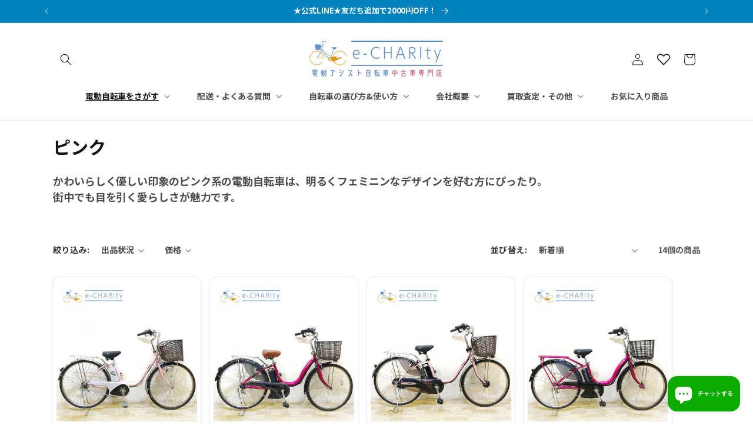

--- FILE ---
content_type: text/html; charset=utf-8
request_url: https://e-charity.jp/collections/%E3%83%94%E3%83%B3%E3%82%AF
body_size: 44694
content:
<!doctype html>
<html class="js" lang="ja">
  <head>
    <meta charset="utf-8">
    <meta http-equiv="X-UA-Compatible" content="IE=edge">
    <meta name="viewport" content="width=device-width,initial-scale=1">
    <meta name="theme-color" content="">
    <link rel="canonical" href="https://e-charity.jp/collections/%e3%83%94%e3%83%b3%e3%82%af"><link rel="icon" type="image/png" href="//e-charity.jp/cdn/shop/files/shopify_fabicon1.png?crop=center&height=32&v=1668130830&width=32"><title>
      ピンク｜国内トップクラスの中古電動自転車通販サイトe-CHARIty（イーチャリティ）
</title>

    
      <meta name="description" content="かわいらしくフェミニンな印象のピンク電動自転車。やさしい色味で人気。女性やママにぴったりのおしゃれモデルを揃えました。">
    

    

<meta property="og:site_name" content="e-CHARIty">
<meta property="og:url" content="https://e-charity.jp/collections/%e3%83%94%e3%83%b3%e3%82%af">
<meta property="og:title" content="ピンク｜国内トップクラスの中古電動自転車通販サイトe-CHARIty（イーチャリティ）">
<meta property="og:type" content="website">
<meta property="og:description" content="かわいらしくフェミニンな印象のピンク電動自転車。やさしい色味で人気。女性やママにぴったりのおしゃれモデルを揃えました。"><meta property="og:image" content="http://e-charity.jp/cdn/shop/files/sns_share1.jpg?v=1687780781">
  <meta property="og:image:secure_url" content="https://e-charity.jp/cdn/shop/files/sns_share1.jpg?v=1687780781">
  <meta property="og:image:width" content="1200">
  <meta property="og:image:height" content="628"><meta name="twitter:card" content="summary_large_image">
<meta name="twitter:title" content="ピンク｜国内トップクラスの中古電動自転車通販サイトe-CHARIty（イーチャリティ）">
<meta name="twitter:description" content="かわいらしくフェミニンな印象のピンク電動自転車。やさしい色味で人気。女性やママにぴったりのおしゃれモデルを揃えました。">


    <script src="//e-charity.jp/cdn/shop/t/35/assets/constants.js?v=132983761750457495441749685914" defer="defer"></script>
    <script src="//e-charity.jp/cdn/shop/t/35/assets/pubsub.js?v=25310214064522200911749685915" defer="defer"></script>
    <script src="//e-charity.jp/cdn/shop/t/35/assets/global.js?v=184345515105158409801749685914" defer="defer"></script>
    <script src="//e-charity.jp/cdn/shop/t/35/assets/details-disclosure.js?v=13653116266235556501749685914" defer="defer"></script>
    <script src="//e-charity.jp/cdn/shop/t/35/assets/details-modal.js?v=25581673532751508451749685914" defer="defer"></script>
    <script src="//e-charity.jp/cdn/shop/t/35/assets/search-form.js?v=133129549252120666541749685916" defer="defer"></script><script src="//e-charity.jp/cdn/shop/t/35/assets/animations.js?v=88693664871331136111749685913" defer="defer"></script><script>window.performance && window.performance.mark && window.performance.mark('shopify.content_for_header.start');</script><meta name="facebook-domain-verification" content="hbmhd0e04spwm3l4xqf6ucgiule4si">
<meta name="facebook-domain-verification" content="hbmhd0e04spwm3l4xqf6ucgiule4si">
<meta name="google-site-verification" content="QEx7YGuNX0ZY_tWrJQY9i58sWmTN1_t9NqoBOWf42Zk">
<meta name="google-site-verification" content="QEx7YGuNX0ZY_tWrJQY9i58sWmTN1_t9NqoBOWf42Zk">
<meta id="shopify-digital-wallet" name="shopify-digital-wallet" content="/57133531300/digital_wallets/dialog">
<meta name="shopify-checkout-api-token" content="55955b3d409dbfab91986ba8d2f3f85a">
<link rel="alternate" type="application/atom+xml" title="Feed" href="/collections/%E3%83%94%E3%83%B3%E3%82%AF.atom" />
<link rel="alternate" type="application/json+oembed" href="https://e-charity.jp/collections/%e3%83%94%e3%83%b3%e3%82%af.oembed">
<script async="async" src="/checkouts/internal/preloads.js?locale=ja-JP"></script>
<link rel="preconnect" href="https://shop.app" crossorigin="anonymous">
<script async="async" src="https://shop.app/checkouts/internal/preloads.js?locale=ja-JP&shop_id=57133531300" crossorigin="anonymous"></script>
<script id="apple-pay-shop-capabilities" type="application/json">{"shopId":57133531300,"countryCode":"JP","currencyCode":"JPY","merchantCapabilities":["supports3DS"],"merchantId":"gid:\/\/shopify\/Shop\/57133531300","merchantName":"e-CHARIty","requiredBillingContactFields":["postalAddress","email","phone"],"requiredShippingContactFields":["postalAddress","email","phone"],"shippingType":"shipping","supportedNetworks":["visa","masterCard","amex","jcb","discover"],"total":{"type":"pending","label":"e-CHARIty","amount":"1.00"},"shopifyPaymentsEnabled":true,"supportsSubscriptions":true}</script>
<script id="shopify-features" type="application/json">{"accessToken":"55955b3d409dbfab91986ba8d2f3f85a","betas":["rich-media-storefront-analytics"],"domain":"e-charity.jp","predictiveSearch":false,"shopId":57133531300,"locale":"ja"}</script>
<script>var Shopify = Shopify || {};
Shopify.shop = "echaritysan.myshopify.com";
Shopify.locale = "ja";
Shopify.currency = {"active":"JPY","rate":"1.0"};
Shopify.country = "JP";
Shopify.theme = {"name":"Dawn 20250627からメイン","id":175791603876,"schema_name":"Dawn","schema_version":"15.3.0","theme_store_id":887,"role":"main"};
Shopify.theme.handle = "null";
Shopify.theme.style = {"id":null,"handle":null};
Shopify.cdnHost = "e-charity.jp/cdn";
Shopify.routes = Shopify.routes || {};
Shopify.routes.root = "/";</script>
<script type="module">!function(o){(o.Shopify=o.Shopify||{}).modules=!0}(window);</script>
<script>!function(o){function n(){var o=[];function n(){o.push(Array.prototype.slice.apply(arguments))}return n.q=o,n}var t=o.Shopify=o.Shopify||{};t.loadFeatures=n(),t.autoloadFeatures=n()}(window);</script>
<script>
  window.ShopifyPay = window.ShopifyPay || {};
  window.ShopifyPay.apiHost = "shop.app\/pay";
  window.ShopifyPay.redirectState = null;
</script>
<script id="shop-js-analytics" type="application/json">{"pageType":"collection"}</script>
<script defer="defer" async type="module" src="//e-charity.jp/cdn/shopifycloud/shop-js/modules/v2/client.init-shop-cart-sync_CZKilf07.ja.esm.js"></script>
<script defer="defer" async type="module" src="//e-charity.jp/cdn/shopifycloud/shop-js/modules/v2/chunk.common_rlhnONO2.esm.js"></script>
<script type="module">
  await import("//e-charity.jp/cdn/shopifycloud/shop-js/modules/v2/client.init-shop-cart-sync_CZKilf07.ja.esm.js");
await import("//e-charity.jp/cdn/shopifycloud/shop-js/modules/v2/chunk.common_rlhnONO2.esm.js");

  window.Shopify.SignInWithShop?.initShopCartSync?.({"fedCMEnabled":true,"windoidEnabled":true});

</script>
<script>
  window.Shopify = window.Shopify || {};
  if (!window.Shopify.featureAssets) window.Shopify.featureAssets = {};
  window.Shopify.featureAssets['shop-js'] = {"shop-cart-sync":["modules/v2/client.shop-cart-sync_BwCHLH8C.ja.esm.js","modules/v2/chunk.common_rlhnONO2.esm.js"],"init-fed-cm":["modules/v2/client.init-fed-cm_CQXj6EwP.ja.esm.js","modules/v2/chunk.common_rlhnONO2.esm.js"],"shop-button":["modules/v2/client.shop-button_B7JE2zCc.ja.esm.js","modules/v2/chunk.common_rlhnONO2.esm.js"],"init-windoid":["modules/v2/client.init-windoid_DQ9csUH7.ja.esm.js","modules/v2/chunk.common_rlhnONO2.esm.js"],"shop-cash-offers":["modules/v2/client.shop-cash-offers_DxEVlT9h.ja.esm.js","modules/v2/chunk.common_rlhnONO2.esm.js","modules/v2/chunk.modal_BI56FOb0.esm.js"],"shop-toast-manager":["modules/v2/client.shop-toast-manager_BE8_-kNb.ja.esm.js","modules/v2/chunk.common_rlhnONO2.esm.js"],"init-shop-email-lookup-coordinator":["modules/v2/client.init-shop-email-lookup-coordinator_BgbPPTAQ.ja.esm.js","modules/v2/chunk.common_rlhnONO2.esm.js"],"pay-button":["modules/v2/client.pay-button_hoKCMeMC.ja.esm.js","modules/v2/chunk.common_rlhnONO2.esm.js"],"avatar":["modules/v2/client.avatar_BTnouDA3.ja.esm.js"],"init-shop-cart-sync":["modules/v2/client.init-shop-cart-sync_CZKilf07.ja.esm.js","modules/v2/chunk.common_rlhnONO2.esm.js"],"shop-login-button":["modules/v2/client.shop-login-button_BXDQHqjj.ja.esm.js","modules/v2/chunk.common_rlhnONO2.esm.js","modules/v2/chunk.modal_BI56FOb0.esm.js"],"init-customer-accounts-sign-up":["modules/v2/client.init-customer-accounts-sign-up_C3NeUvFd.ja.esm.js","modules/v2/client.shop-login-button_BXDQHqjj.ja.esm.js","modules/v2/chunk.common_rlhnONO2.esm.js","modules/v2/chunk.modal_BI56FOb0.esm.js"],"init-shop-for-new-customer-accounts":["modules/v2/client.init-shop-for-new-customer-accounts_D-v2xi0b.ja.esm.js","modules/v2/client.shop-login-button_BXDQHqjj.ja.esm.js","modules/v2/chunk.common_rlhnONO2.esm.js","modules/v2/chunk.modal_BI56FOb0.esm.js"],"init-customer-accounts":["modules/v2/client.init-customer-accounts_Cciaq_Mb.ja.esm.js","modules/v2/client.shop-login-button_BXDQHqjj.ja.esm.js","modules/v2/chunk.common_rlhnONO2.esm.js","modules/v2/chunk.modal_BI56FOb0.esm.js"],"shop-follow-button":["modules/v2/client.shop-follow-button_CM9l58Wl.ja.esm.js","modules/v2/chunk.common_rlhnONO2.esm.js","modules/v2/chunk.modal_BI56FOb0.esm.js"],"lead-capture":["modules/v2/client.lead-capture_oVhdpGxe.ja.esm.js","modules/v2/chunk.common_rlhnONO2.esm.js","modules/v2/chunk.modal_BI56FOb0.esm.js"],"checkout-modal":["modules/v2/client.checkout-modal_BbgmKIDX.ja.esm.js","modules/v2/chunk.common_rlhnONO2.esm.js","modules/v2/chunk.modal_BI56FOb0.esm.js"],"shop-login":["modules/v2/client.shop-login_BRorRhgW.ja.esm.js","modules/v2/chunk.common_rlhnONO2.esm.js","modules/v2/chunk.modal_BI56FOb0.esm.js"],"payment-terms":["modules/v2/client.payment-terms_Ba4TR13R.ja.esm.js","modules/v2/chunk.common_rlhnONO2.esm.js","modules/v2/chunk.modal_BI56FOb0.esm.js"]};
</script>
<script>(function() {
  var isLoaded = false;
  function asyncLoad() {
    if (isLoaded) return;
    isLoaded = true;
    var urls = ["https:\/\/cdn.nfcube.com\/instafeed-38f981eacaee57c821be4fcdbcf2ae33.js?shop=echaritysan.myshopify.com","https:\/\/ufe.helixo.co\/scripts\/sdk.min.js?shop=echaritysan.myshopify.com","https:\/\/pmslider.netlify.app\/preview.js?v=1\u0026shop=echaritysan.myshopify.com"];
    for (var i = 0; i < urls.length; i++) {
      var s = document.createElement('script');
      s.type = 'text/javascript';
      s.async = true;
      s.src = urls[i];
      var x = document.getElementsByTagName('script')[0];
      x.parentNode.insertBefore(s, x);
    }
  };
  if(window.attachEvent) {
    window.attachEvent('onload', asyncLoad);
  } else {
    window.addEventListener('load', asyncLoad, false);
  }
})();</script>
<script id="__st">var __st={"a":57133531300,"offset":32400,"reqid":"f78981da-b087-41c8-b3cd-9d58afe2df4c-1769005033","pageurl":"e-charity.jp\/collections\/%E3%83%94%E3%83%B3%E3%82%AF","u":"abd0788bf49a","p":"collection","rtyp":"collection","rid":481459732644};</script>
<script>window.ShopifyPaypalV4VisibilityTracking = true;</script>
<script id="captcha-bootstrap">!function(){'use strict';const t='contact',e='account',n='new_comment',o=[[t,t],['blogs',n],['comments',n],[t,'customer']],c=[[e,'customer_login'],[e,'guest_login'],[e,'recover_customer_password'],[e,'create_customer']],r=t=>t.map((([t,e])=>`form[action*='/${t}']:not([data-nocaptcha='true']) input[name='form_type'][value='${e}']`)).join(','),a=t=>()=>t?[...document.querySelectorAll(t)].map((t=>t.form)):[];function s(){const t=[...o],e=r(t);return a(e)}const i='password',u='form_key',d=['recaptcha-v3-token','g-recaptcha-response','h-captcha-response',i],f=()=>{try{return window.sessionStorage}catch{return}},m='__shopify_v',_=t=>t.elements[u];function p(t,e,n=!1){try{const o=window.sessionStorage,c=JSON.parse(o.getItem(e)),{data:r}=function(t){const{data:e,action:n}=t;return t[m]||n?{data:e,action:n}:{data:t,action:n}}(c);for(const[e,n]of Object.entries(r))t.elements[e]&&(t.elements[e].value=n);n&&o.removeItem(e)}catch(o){console.error('form repopulation failed',{error:o})}}const l='form_type',E='cptcha';function T(t){t.dataset[E]=!0}const w=window,h=w.document,L='Shopify',v='ce_forms',y='captcha';let A=!1;((t,e)=>{const n=(g='f06e6c50-85a8-45c8-87d0-21a2b65856fe',I='https://cdn.shopify.com/shopifycloud/storefront-forms-hcaptcha/ce_storefront_forms_captcha_hcaptcha.v1.5.2.iife.js',D={infoText:'hCaptchaによる保護',privacyText:'プライバシー',termsText:'利用規約'},(t,e,n)=>{const o=w[L][v],c=o.bindForm;if(c)return c(t,g,e,D).then(n);var r;o.q.push([[t,g,e,D],n]),r=I,A||(h.body.append(Object.assign(h.createElement('script'),{id:'captcha-provider',async:!0,src:r})),A=!0)});var g,I,D;w[L]=w[L]||{},w[L][v]=w[L][v]||{},w[L][v].q=[],w[L][y]=w[L][y]||{},w[L][y].protect=function(t,e){n(t,void 0,e),T(t)},Object.freeze(w[L][y]),function(t,e,n,w,h,L){const[v,y,A,g]=function(t,e,n){const i=e?o:[],u=t?c:[],d=[...i,...u],f=r(d),m=r(i),_=r(d.filter((([t,e])=>n.includes(e))));return[a(f),a(m),a(_),s()]}(w,h,L),I=t=>{const e=t.target;return e instanceof HTMLFormElement?e:e&&e.form},D=t=>v().includes(t);t.addEventListener('submit',(t=>{const e=I(t);if(!e)return;const n=D(e)&&!e.dataset.hcaptchaBound&&!e.dataset.recaptchaBound,o=_(e),c=g().includes(e)&&(!o||!o.value);(n||c)&&t.preventDefault(),c&&!n&&(function(t){try{if(!f())return;!function(t){const e=f();if(!e)return;const n=_(t);if(!n)return;const o=n.value;o&&e.removeItem(o)}(t);const e=Array.from(Array(32),(()=>Math.random().toString(36)[2])).join('');!function(t,e){_(t)||t.append(Object.assign(document.createElement('input'),{type:'hidden',name:u})),t.elements[u].value=e}(t,e),function(t,e){const n=f();if(!n)return;const o=[...t.querySelectorAll(`input[type='${i}']`)].map((({name:t})=>t)),c=[...d,...o],r={};for(const[a,s]of new FormData(t).entries())c.includes(a)||(r[a]=s);n.setItem(e,JSON.stringify({[m]:1,action:t.action,data:r}))}(t,e)}catch(e){console.error('failed to persist form',e)}}(e),e.submit())}));const S=(t,e)=>{t&&!t.dataset[E]&&(n(t,e.some((e=>e===t))),T(t))};for(const o of['focusin','change'])t.addEventListener(o,(t=>{const e=I(t);D(e)&&S(e,y())}));const B=e.get('form_key'),M=e.get(l),P=B&&M;t.addEventListener('DOMContentLoaded',(()=>{const t=y();if(P)for(const e of t)e.elements[l].value===M&&p(e,B);[...new Set([...A(),...v().filter((t=>'true'===t.dataset.shopifyCaptcha))])].forEach((e=>S(e,t)))}))}(h,new URLSearchParams(w.location.search),n,t,e,['guest_login'])})(!0,!0)}();</script>
<script integrity="sha256-4kQ18oKyAcykRKYeNunJcIwy7WH5gtpwJnB7kiuLZ1E=" data-source-attribution="shopify.loadfeatures" defer="defer" src="//e-charity.jp/cdn/shopifycloud/storefront/assets/storefront/load_feature-a0a9edcb.js" crossorigin="anonymous"></script>
<script crossorigin="anonymous" defer="defer" src="//e-charity.jp/cdn/shopifycloud/storefront/assets/shopify_pay/storefront-65b4c6d7.js?v=20250812"></script>
<script data-source-attribution="shopify.dynamic_checkout.dynamic.init">var Shopify=Shopify||{};Shopify.PaymentButton=Shopify.PaymentButton||{isStorefrontPortableWallets:!0,init:function(){window.Shopify.PaymentButton.init=function(){};var t=document.createElement("script");t.src="https://e-charity.jp/cdn/shopifycloud/portable-wallets/latest/portable-wallets.ja.js",t.type="module",document.head.appendChild(t)}};
</script>
<script data-source-attribution="shopify.dynamic_checkout.buyer_consent">
  function portableWalletsHideBuyerConsent(e){var t=document.getElementById("shopify-buyer-consent"),n=document.getElementById("shopify-subscription-policy-button");t&&n&&(t.classList.add("hidden"),t.setAttribute("aria-hidden","true"),n.removeEventListener("click",e))}function portableWalletsShowBuyerConsent(e){var t=document.getElementById("shopify-buyer-consent"),n=document.getElementById("shopify-subscription-policy-button");t&&n&&(t.classList.remove("hidden"),t.removeAttribute("aria-hidden"),n.addEventListener("click",e))}window.Shopify?.PaymentButton&&(window.Shopify.PaymentButton.hideBuyerConsent=portableWalletsHideBuyerConsent,window.Shopify.PaymentButton.showBuyerConsent=portableWalletsShowBuyerConsent);
</script>
<script data-source-attribution="shopify.dynamic_checkout.cart.bootstrap">document.addEventListener("DOMContentLoaded",(function(){function t(){return document.querySelector("shopify-accelerated-checkout-cart, shopify-accelerated-checkout")}if(t())Shopify.PaymentButton.init();else{new MutationObserver((function(e,n){t()&&(Shopify.PaymentButton.init(),n.disconnect())})).observe(document.body,{childList:!0,subtree:!0})}}));
</script>
<link id="shopify-accelerated-checkout-styles" rel="stylesheet" media="screen" href="https://e-charity.jp/cdn/shopifycloud/portable-wallets/latest/accelerated-checkout-backwards-compat.css" crossorigin="anonymous">
<style id="shopify-accelerated-checkout-cart">
        #shopify-buyer-consent {
  margin-top: 1em;
  display: inline-block;
  width: 100%;
}

#shopify-buyer-consent.hidden {
  display: none;
}

#shopify-subscription-policy-button {
  background: none;
  border: none;
  padding: 0;
  text-decoration: underline;
  font-size: inherit;
  cursor: pointer;
}

#shopify-subscription-policy-button::before {
  box-shadow: none;
}

      </style>
<script id="sections-script" data-sections="header" defer="defer" src="//e-charity.jp/cdn/shop/t/35/compiled_assets/scripts.js?v=47234"></script>
<script>window.performance && window.performance.mark && window.performance.mark('shopify.content_for_header.end');</script>


    <style data-shopify>
      
      
      
      
      

      
        :root,
        .color-scheme-1 {
          --color-background: 255,255,255;
        
          --gradient-background: #ffffff;
        

        

        --color-foreground: 18,18,18;
        --color-background-contrast: 191,191,191;
        --color-shadow: 18,18,18;
        --color-button: 191,0,0;
        --color-button-text: 255,255,255;
        --color-secondary-button: 255,255,255;
        --color-secondary-button-text: 18,18,18;
        --color-link: 18,18,18;
        --color-badge-foreground: 18,18,18;
        --color-badge-background: 255,255,255;
        --color-badge-border: 18,18,18;
        --payment-terms-background-color: rgb(255 255 255);
      }
      
        
        .color-scheme-2 {
          --color-background: 243,243,243;
        
          --gradient-background: #f3f3f3;
        

        

        --color-foreground: 18,18,18;
        --color-background-contrast: 179,179,179;
        --color-shadow: 18,18,18;
        --color-button: 18,18,18;
        --color-button-text: 243,243,243;
        --color-secondary-button: 243,243,243;
        --color-secondary-button-text: 18,18,18;
        --color-link: 18,18,18;
        --color-badge-foreground: 18,18,18;
        --color-badge-background: 243,243,243;
        --color-badge-border: 18,18,18;
        --payment-terms-background-color: rgb(243 243 243);
      }
      
        
        .color-scheme-3 {
          --color-background: 36,40,51;
        
          --gradient-background: #242833;
        

        

        --color-foreground: 255,255,255;
        --color-background-contrast: 47,52,66;
        --color-shadow: 18,18,18;
        --color-button: 255,255,255;
        --color-button-text: 0,0,0;
        --color-secondary-button: 36,40,51;
        --color-secondary-button-text: 255,255,255;
        --color-link: 255,255,255;
        --color-badge-foreground: 255,255,255;
        --color-badge-background: 36,40,51;
        --color-badge-border: 255,255,255;
        --payment-terms-background-color: rgb(36 40 51);
      }
      
        
        .color-scheme-4 {
          --color-background: 18,18,18;
        
          --gradient-background: #121212;
        

        

        --color-foreground: 255,255,255;
        --color-background-contrast: 146,146,146;
        --color-shadow: 18,18,18;
        --color-button: 255,255,255;
        --color-button-text: 18,18,18;
        --color-secondary-button: 18,18,18;
        --color-secondary-button-text: 255,255,255;
        --color-link: 255,255,255;
        --color-badge-foreground: 255,255,255;
        --color-badge-background: 18,18,18;
        --color-badge-border: 255,255,255;
        --payment-terms-background-color: rgb(18 18 18);
      }
      
        
        .color-scheme-5 {
          --color-background: 51,79,180;
        
          --gradient-background: #334fb4;
        

        

        --color-foreground: 255,255,255;
        --color-background-contrast: 23,35,81;
        --color-shadow: 18,18,18;
        --color-button: 255,255,255;
        --color-button-text: 51,79,180;
        --color-secondary-button: 51,79,180;
        --color-secondary-button-text: 255,255,255;
        --color-link: 255,255,255;
        --color-badge-foreground: 255,255,255;
        --color-badge-background: 51,79,180;
        --color-badge-border: 255,255,255;
        --payment-terms-background-color: rgb(51 79 180);
      }
      
        
        .color-scheme-16cfda7a-49cc-420e-91cf-d69bce5f5a1a {
          --color-background: 226,91,0;
        
          --gradient-background: #e25b00;
        

        

        --color-foreground: 255,255,255;
        --color-background-contrast: 98,40,0;
        --color-shadow: 18,18,18;
        --color-button: 18,18,18;
        --color-button-text: 255,255,255;
        --color-secondary-button: 226,91,0;
        --color-secondary-button-text: 18,18,18;
        --color-link: 18,18,18;
        --color-badge-foreground: 255,255,255;
        --color-badge-background: 226,91,0;
        --color-badge-border: 255,255,255;
        --payment-terms-background-color: rgb(226 91 0);
      }
      
        
        .color-scheme-d3dac017-e437-46d9-a81b-8059be23dc7a {
          --color-background: 0,130,190;
        
          --gradient-background: #0082be;
        

        

        --color-foreground: 255,255,255;
        --color-background-contrast: 0,43,63;
        --color-shadow: 18,18,18;
        --color-button: 0,130,190;
        --color-button-text: 255,255,255;
        --color-secondary-button: 0,130,190;
        --color-secondary-button-text: 18,18,18;
        --color-link: 18,18,18;
        --color-badge-foreground: 255,255,255;
        --color-badge-background: 0,130,190;
        --color-badge-border: 255,255,255;
        --payment-terms-background-color: rgb(0 130 190);
      }
      

      body, .color-scheme-1, .color-scheme-2, .color-scheme-3, .color-scheme-4, .color-scheme-5, .color-scheme-16cfda7a-49cc-420e-91cf-d69bce5f5a1a, .color-scheme-d3dac017-e437-46d9-a81b-8059be23dc7a {
        color: rgba(var(--color-foreground), 0.75);
        background-color: rgb(var(--color-background));
      }

      :root {
        --font-body-family: Helvetica, Arial, sans-serif;
        --font-body-style: normal;
        --font-body-weight: 700;
        --font-body-weight-bold: 1000;

        --font-heading-family: Helvetica, Arial, sans-serif;
        --font-heading-style: normal;
        --font-heading-weight: 700;

        --font-body-scale: 1.0;
        --font-heading-scale: 1.0;

        --media-padding: px;
        --media-border-opacity: 0.05;
        --media-border-width: 1px;
        --media-radius: 0px;
        --media-shadow-opacity: 0.0;
        --media-shadow-horizontal-offset: 0px;
        --media-shadow-vertical-offset: 4px;
        --media-shadow-blur-radius: 5px;
        --media-shadow-visible: 0;

        --page-width: 120rem;
        --page-width-margin: 0rem;

        --product-card-image-padding: 0.6rem;
        --product-card-corner-radius: 1.2rem;
        --product-card-text-alignment: left;
        --product-card-border-width: 0.0rem;
        --product-card-border-opacity: 0.1;
        --product-card-shadow-opacity: 0.15;
        --product-card-shadow-visible: 1;
        --product-card-shadow-horizontal-offset: 0.0rem;
        --product-card-shadow-vertical-offset: 0.0rem;
        --product-card-shadow-blur-radius: 0.5rem;

        --collection-card-image-padding: 0.0rem;
        --collection-card-corner-radius: 0.0rem;
        --collection-card-text-alignment: left;
        --collection-card-border-width: 0.0rem;
        --collection-card-border-opacity: 0.1;
        --collection-card-shadow-opacity: 0.0;
        --collection-card-shadow-visible: 0;
        --collection-card-shadow-horizontal-offset: 0.0rem;
        --collection-card-shadow-vertical-offset: 0.4rem;
        --collection-card-shadow-blur-radius: 0.5rem;

        --blog-card-image-padding: 0.0rem;
        --blog-card-corner-radius: 0.0rem;
        --blog-card-text-alignment: left;
        --blog-card-border-width: 0.0rem;
        --blog-card-border-opacity: 0.1;
        --blog-card-shadow-opacity: 0.0;
        --blog-card-shadow-visible: 0;
        --blog-card-shadow-horizontal-offset: 0.0rem;
        --blog-card-shadow-vertical-offset: 0.4rem;
        --blog-card-shadow-blur-radius: 0.5rem;

        --badge-corner-radius: 4.0rem;

        --popup-border-width: 1px;
        --popup-border-opacity: 0.1;
        --popup-corner-radius: 0px;
        --popup-shadow-opacity: 0.05;
        --popup-shadow-horizontal-offset: 0px;
        --popup-shadow-vertical-offset: 4px;
        --popup-shadow-blur-radius: 5px;

        --drawer-border-width: 1px;
        --drawer-border-opacity: 0.1;
        --drawer-shadow-opacity: 0.0;
        --drawer-shadow-horizontal-offset: 0px;
        --drawer-shadow-vertical-offset: 4px;
        --drawer-shadow-blur-radius: 5px;

        --spacing-sections-desktop: 0px;
        --spacing-sections-mobile: 0px;

        --grid-desktop-vertical-spacing: 20px;
        --grid-desktop-horizontal-spacing: 16px;
        --grid-mobile-vertical-spacing: 10px;
        --grid-mobile-horizontal-spacing: 8px;

        --text-boxes-border-opacity: 0.1;
        --text-boxes-border-width: 0px;
        --text-boxes-radius: 0px;
        --text-boxes-shadow-opacity: 0.0;
        --text-boxes-shadow-visible: 0;
        --text-boxes-shadow-horizontal-offset: 0px;
        --text-boxes-shadow-vertical-offset: 4px;
        --text-boxes-shadow-blur-radius: 5px;

        --buttons-radius: 40px;
        --buttons-radius-outset: 44px;
        --buttons-border-width: 4px;
        --buttons-border-opacity: 1.0;
        --buttons-shadow-opacity: 0.0;
        --buttons-shadow-visible: 0;
        --buttons-shadow-horizontal-offset: 0px;
        --buttons-shadow-vertical-offset: 4px;
        --buttons-shadow-blur-radius: 5px;
        --buttons-border-offset: 0.3px;

        --inputs-radius: 0px;
        --inputs-border-width: 1px;
        --inputs-border-opacity: 0.55;
        --inputs-shadow-opacity: 0.0;
        --inputs-shadow-horizontal-offset: 0px;
        --inputs-margin-offset: 0px;
        --inputs-shadow-vertical-offset: 4px;
        --inputs-shadow-blur-radius: 5px;
        --inputs-radius-outset: 0px;

        --variant-pills-radius: 40px;
        --variant-pills-border-width: 1px;
        --variant-pills-border-opacity: 0.55;
        --variant-pills-shadow-opacity: 0.0;
        --variant-pills-shadow-horizontal-offset: 0px;
        --variant-pills-shadow-vertical-offset: 4px;
        --variant-pills-shadow-blur-radius: 5px;
      }

      *,
      *::before,
      *::after {
        box-sizing: inherit;
      }

      html {
        box-sizing: border-box;
        font-size: calc(var(--font-body-scale) * 62.5%);
        height: 100%;
      }

      body {
        display: grid;
        grid-template-rows: auto auto 1fr auto;
        grid-template-columns: 100%;
        min-height: 100%;
        margin: 0;
        font-size: 1.5rem;
        letter-spacing: 0.06rem;
        line-height: calc(1 + 0.8 / var(--font-body-scale));
        font-family: var(--font-body-family);
        font-style: var(--font-body-style);
        font-weight: var(--font-body-weight);
      }

      @media screen and (min-width: 750px) {
        body {
          font-size: 1.6rem;
        }
      }
    </style>

    <link href="//e-charity.jp/cdn/shop/t/35/assets/base.css?v=113521831154803424531762863227" rel="stylesheet" type="text/css" media="all" />
    <link rel="stylesheet" href="//e-charity.jp/cdn/shop/t/35/assets/component-cart-items.css?v=123238115697927560811749685914" media="print" onload="this.media='all'"><link
        rel="stylesheet"
        href="//e-charity.jp/cdn/shop/t/35/assets/component-predictive-search.css?v=118923337488134913561749685914"
        media="print"
        onload="this.media='all'"
      ><script>
      if (Shopify.designMode) {
        document.documentElement.classList.add('shopify-design-mode');
      }
    </script>

<script type="text/javascript">
    (function(c,l,a,r,i,t,y){
        c[a]=c[a]||function(){(c[a].q=c[a].q||[]).push(arguments)};
        t=l.createElement(r);t.async=1;t.src="https://www.clarity.ms/tag/"+i;
        y=l.getElementsByTagName(r)[0];y.parentNode.insertBefore(t,y);
    })(window, document, "clarity", "script", "lnlhp9etkl");
</script>
    
  <!-- BEGIN app block: shopify://apps/wishlist-hero/blocks/customize-style-block/a9a5079b-59e8-47cb-b659-ecf1c60b9b72 -->
<script>
  try {
    window.WishListHero_setting_theme_override = {
      
      
      
      
      
      
        HeaderFontSize : "30",
      
      
        ProductNameFontSize : "18",
      
      
        PriceFontSize : "16",
      
      t_o_f: true,
      theme_overriden_flag: true
    };
    if (typeof(window.WishListHero_setting) != "undefined" && window.WishListHero_setting) {
      window.WishListHero_setting = {
        ...window.WishListHero_setting,
        ...window.WishListHero_setting_theme_override
      };
    }
  } catch (e) {
    console.error('Error loading config', e);
  }
</script><!-- END app block --><!-- BEGIN app block: shopify://apps/fontify/blocks/app-embed/334490e2-2153-4a2e-a452-e90bdeffa3cc --><link rel="preconnect" href="https://cdn.nitroapps.co" crossorigin=""><!-- shop nitro_fontify metafields --><link rel="stylesheet" href="//fonts.googleapis.com/css?family=Noto+Sans+JP:100,200,300,400,500,600,700,800,900" />
         
         
            <link rel="stylesheet" href="//fonts.googleapis.com/css?family=Lato:100,200,300,400,500,600,700,800,900" />
         
<style type="text/css" id="nitro-fontify" >
				 
		 
					html[lang="ja"] body,html[lang="ja"] h1,html[lang="ja"] h2,html[lang="ja"] h3,html[lang="ja"] h4,html[lang="ja"] h5,html[lang="ja"] h6,html[lang="ja"] p,html[lang="ja"] blockquote,html[lang="ja"] li,html[lang="ja"] a,html[lang="ja"] *:not(.fa):not([class*="pe-"]):not(.lni) ,html[lang="ja"] .site-nav--active .site-nav__link.site-nav__link--main.site-nav__link--active .site-nav__label ,html[lang="ja"] div #Hero-hero-1 .hero__inner ,html[lang="ja"] .hero__inner .page-width.text-center .h1.mega-title.mega-title--large ,html[lang="ja"] .rte-setting.mega-subtitle.mega-subtitle--large p ,html[lang="ja"] .feature-row .feature-row__item.feature-row__text.feature-row__text--left .h3 ,html[lang="ja"] .rte.rte-setting.featured-row__subtext p ,html[lang="ja"] .grid.grid--uniform.grid--flush-bottom .grid__item.medium-up--one-third.text-left .h4 ,html[lang="ja"] .rte-setting p ,html[lang="ja"] .grid.grid--uniform.grid--flush-bottom .grid__item.medium-up--one-third.text-left .h4 ,html[lang="ja"] .rte-setting p ,html[lang="ja"] .grid.grid--uniform.grid--flush-bottom .grid__item.medium-up--one-third.text-left .h4 ,html[lang="ja"] .rte-setting p ,html[lang="ja"] .grid__item.grid__item--collection.small--one-half.medium-up--one-quarter .grid-view-item.product-card .grid-view-item__link.grid-view-item__image-container.full-width-link ,html[lang="ja"] #shopify-section-collection ,html[lang="ja"] .hero__inner .page-width.text-center .h1.mega-title.mega-title--large ,html[lang="ja"] .rte-setting.mega-subtitle.mega-subtitle--large p ,html[lang="ja"] .rte-setting.rte p ,html[lang="ja"] .site-footer__item.site-footer__item--one-half .site-footer__item-inner.site-footer__item-inner--newsletter .h4{
				font-family: 'Noto Sans JP' !important;
				
			}
		 
					 
		 
					body,h1,h2,h3,h4,h5,h6,p,blockquote,li,a,*:not(.fa):not([class*="pe-"]):not(.lni){
				font-family: 'Lato' !important;
				
			}
		 
	</style>
<script>
    console.log(null);
    console.log(null);
  </script><script
  type="text/javascript"
  id="fontify-scripts"
>
  
  (function () {
    // Prevent duplicate execution
    if (window.fontifyScriptInitialized) {
      return;
    }
    window.fontifyScriptInitialized = true;

    if (window.opener) {
      // Remove existing listener if any before adding new one
      if (window.fontifyMessageListener) {
        window.removeEventListener('message', window.fontifyMessageListener, false);
      }

      function watchClosedWindow() {
        let itv = setInterval(function () {
          if (!window.opener || window.opener.closed) {
            clearInterval(itv);
            window.close();
          }
        }, 1000);
      }

      // Helper function to inject scripts and links from vite-tag content
      function injectScript(encodedContent) {
        

        // Decode HTML entities
        const tempTextarea = document.createElement('textarea');
        tempTextarea.innerHTML = encodedContent;
        const viteContent = tempTextarea.value;

        // Parse HTML content
        const tempDiv = document.createElement('div');
        tempDiv.innerHTML = viteContent;

        // Track duplicates within tempDiv only
        const scriptIds = new Set();
        const scriptSrcs = new Set();
        const linkKeys = new Set();

        // Helper to clone element attributes
        function cloneAttributes(source, target) {
          Array.from(source.attributes).forEach(function(attr) {
            if (attr.name === 'crossorigin') {
              target.crossOrigin = attr.value;
            } else {
              target.setAttribute(attr.name, attr.value);
            }
          });
          if (source.textContent) {
            target.textContent = source.textContent;
          }
        }

        // Inject scripts (filter duplicates within tempDiv)
        tempDiv.querySelectorAll('script').forEach(function(script) {
          const scriptId = script.getAttribute('id');
          const scriptSrc = script.getAttribute('src');

          // Skip if duplicate in tempDiv
          if ((scriptId && scriptIds.has(scriptId)) || (scriptSrc && scriptSrcs.has(scriptSrc))) {
            return;
          }

          // Track script
          if (scriptId) scriptIds.add(scriptId);
          if (scriptSrc) scriptSrcs.add(scriptSrc);

          // Clone and inject
          const newScript = document.createElement('script');
          cloneAttributes(script, newScript);

          document.head.appendChild(newScript);
        });

        // Inject links (filter duplicates within tempDiv)
        tempDiv.querySelectorAll('link').forEach(function(link) {
          const linkHref = link.getAttribute('href');
          const linkRel = link.getAttribute('rel') || '';
          const key = linkHref + '|' + linkRel;

          // Skip if duplicate in tempDiv
          if (linkHref && linkKeys.has(key)) {
            return;
          }

          // Track link
          if (linkHref) linkKeys.add(key);

          // Clone and inject
          const newLink = document.createElement('link');
          cloneAttributes(link, newLink);
          document.head.appendChild(newLink);
        });
      }

      // Function to apply preview font data


      function receiveMessage(event) {
        watchClosedWindow();
        if (event.data.action == 'fontify_ready') {
          console.log('fontify_ready');
          injectScript(`&lt;!-- BEGIN app snippet: vite-tag --&gt;


  &lt;script src=&quot;https://cdn.shopify.com/extensions/019bafe3-77e1-7e6a-87b2-cbeff3e5cd6f/fontify-polaris-11/assets/main-B3V8Mu2P.js&quot; type=&quot;module&quot; crossorigin=&quot;anonymous&quot;&gt;&lt;/script&gt;

&lt;!-- END app snippet --&gt;
  &lt;!-- BEGIN app snippet: vite-tag --&gt;


  &lt;link href=&quot;//cdn.shopify.com/extensions/019bafe3-77e1-7e6a-87b2-cbeff3e5cd6f/fontify-polaris-11/assets/main-GVRB1u2d.css&quot; rel=&quot;stylesheet&quot; type=&quot;text/css&quot; media=&quot;all&quot; /&gt;

&lt;!-- END app snippet --&gt;
`);

        } else if (event.data.action == 'font_audit_ready') {
          injectScript(`&lt;!-- BEGIN app snippet: vite-tag --&gt;


  &lt;script src=&quot;https://cdn.shopify.com/extensions/019bafe3-77e1-7e6a-87b2-cbeff3e5cd6f/fontify-polaris-11/assets/audit-DDeWPAiq.js&quot; type=&quot;module&quot; crossorigin=&quot;anonymous&quot;&gt;&lt;/script&gt;

&lt;!-- END app snippet --&gt;
  &lt;!-- BEGIN app snippet: vite-tag --&gt;


  &lt;link href=&quot;//cdn.shopify.com/extensions/019bafe3-77e1-7e6a-87b2-cbeff3e5cd6f/fontify-polaris-11/assets/audit-CNr6hPle.css&quot; rel=&quot;stylesheet&quot; type=&quot;text/css&quot; media=&quot;all&quot; /&gt;

&lt;!-- END app snippet --&gt;
`);

        } else if (event.data.action == 'preview_font_data') {
          const fontData = event?.data || null;
          window.fontifyPreviewData = fontData;
          injectScript(`&lt;!-- BEGIN app snippet: vite-tag --&gt;


  &lt;script src=&quot;https://cdn.shopify.com/extensions/019bafe3-77e1-7e6a-87b2-cbeff3e5cd6f/fontify-polaris-11/assets/preview-CH6oXAfY.js&quot; type=&quot;module&quot; crossorigin=&quot;anonymous&quot;&gt;&lt;/script&gt;

&lt;!-- END app snippet --&gt;
`);
        }
      }

      // Store reference to listener for cleanup
      window.fontifyMessageListener = receiveMessage;
      window.addEventListener('message', receiveMessage, false);

      // Send init message when window is opened from opener
      if (window.opener) {
        window.opener.postMessage({ action: `${window.name}_init`, data: JSON.parse(JSON.stringify({})) }, '*');
      }
    }
  })();
</script>


<!-- END app block --><!-- BEGIN app block: shopify://apps/wishlist-hero/blocks/app-embed/a9a5079b-59e8-47cb-b659-ecf1c60b9b72 -->


<script type="text/javascript">
  
    window.wishlisthero_buttonProdPageClasses = [];
  
  
    window.wishlisthero_cartDotClasses = [];
  
</script>
<!-- BEGIN app snippet: extraStyles -->

<style>
  .wishlisthero-floating {
    position: absolute;
    top: 5px;
    z-index: 21;
    border-radius: 100%;
    width: fit-content;
    right: 5px;
    left: auto;
    &.wlh-left-btn {
      left: 5px !important;
      right: auto !important;
    }
    &.wlh-right-btn {
      right: 5px !important;
      left: auto !important;
    }
    
  }
  @media(min-width:1300px) {
    .product-item__link.product-item__image--margins .wishlisthero-floating, {
      
        left: 50% !important;
        margin-left: -295px;
      
    }
  }
  .MuiTypography-h1,.MuiTypography-h2,.MuiTypography-h3,.MuiTypography-h4,.MuiTypography-h5,.MuiTypography-h6,.MuiButton-root,.MuiCardHeader-title a {
    font-family: ,  !important;
  }
</style>






<!-- END app snippet -->
<!-- BEGIN app snippet: renderAssets -->

  <link rel="preload" href="https://cdn.shopify.com/extensions/019badc7-12fe-783e-9dfe-907190f91114/wishlist-hero-81/assets/default.css" as="style" onload="this.onload=null;this.rel='stylesheet'">
  <noscript><link href="//cdn.shopify.com/extensions/019badc7-12fe-783e-9dfe-907190f91114/wishlist-hero-81/assets/default.css" rel="stylesheet" type="text/css" media="all" /></noscript>
  <script defer src="https://cdn.shopify.com/extensions/019badc7-12fe-783e-9dfe-907190f91114/wishlist-hero-81/assets/default.js"></script>
<!-- END app snippet -->


<script type="text/javascript">
  try{
  
    var scr_bdl_path = "https://cdn.shopify.com/extensions/019badc7-12fe-783e-9dfe-907190f91114/wishlist-hero-81/assets/bundle2.js";
    window._wh_asset_path = scr_bdl_path.substring(0,scr_bdl_path.lastIndexOf("/")) + "/";
  

  }catch(e){ console.log(e)}
  try{

  
    window.WishListHero_setting = {"ButtonColor":"rgba(7, 133, 190, 1)","IconColor":"rgba(255, 255, 255, 1)","IconType":"Heart","IconTypeNum":"1","ThrdParty_Trans_active":false,"ButtonTextBeforeAdding":"お気に入りに追加","ButtonTextAfterAdding":"お気に入り商品","AnimationAfterAddition":"None","ButtonTextAddToCart":"カートに入れる","ButtonTextOutOfStock":"在庫切れ","ButtonTextAddAllToCart":"すべてカートに入れる","ButtonTextRemoveAllToCart":"お気に入りからすべて削除","AddedProductNotificationText":"商品がお気に入りに追加されました","AddedProductToCartNotificationText":"商品がカートに追加されました","ViewCartLinkText":"カートを見る","SharePopup_TitleText":"お気に入りリストを共有する","SharePopup_shareBtnText":"お気に入りを共有","SharePopup_shareHederText":"SNSで共有する","SharePopup_shareCopyText":"またはお気に入りリストのリンクを共有する","SharePopup_shareCancelBtnText":"キャンセル","SharePopup_shareCopyBtnText":"コピー","SharePopup_shareCopiedText":"コピーされました","SendEMailPopup_BtnText":"メールを送る","SendEMailPopup_FromText":"名前","SendEMailPopup_ToText":"Eメール","SendEMailPopup_BodyText":"メモ","SendEMailPopup_SendBtnText":"送信","SendEMailPopup_SendNotificationText":"Eメール送信成功","SendEMailPopup_TitleText":"お気に入りリストをEメールで送信","AddProductMessageText":"すべての商品をカートに入れますか？","RemoveProductMessageText":"本当にこの商品をお気に入りリストから削除しますか？","RemoveAllProductMessageText":"本当にすべての商品をお気に入りリストから削除しますか？","RemovedProductNotificationText":"お気に入りリストから商品が削除されました","AddAllOutOfStockProductNotificationText":"カートに商品を追加する際に問題が発生したようです。","RemovePopupOkText":"OK","RemovePopup_HeaderText":"本当によろしいですか？","ViewWishlistText":"お気に入り商品を見る","EmptyWishlistText":"お気に入りリストに商品はありません","BuyNowButtonText":"購入する","BuyNowButtonColor":"rgb(144, 86, 162)","BuyNowTextButtonColor":"rgb(255, 255, 255)","Wishlist_Title":"お気に入り商品","WishlistHeaderTitleAlignment":"Center","WishlistProductImageSize":"Large","PriceColor":"rgb(0, 122, 206)","HeaderFontSize":"30","PriceFontSize":"18","ProductNameFontSize":"16","LaunchPointType":"header_menu","DisplayWishlistAs":"seprate_page","DisplayButtonAs":"button_with_icon","PopupSize":"md","ButtonUserConfirmationState":"skipped","ButtonColorAndStyleConfirmationState":"skipped","HideAddToCartButton":false,"NoRedirectAfterAddToCart":false,"DisableGuestCustomer":false,"LoginPopupContent":"デバイス間でお気に入りリストを保存するにはログインしてください。","LoginPopupLoginBtnText":"ログイン","LoginPopupContentFontSize":"20","NotificationPopupPosition":"right","WishlistButtonTextColor":"rgba(255, 255, 255, 1)","EnableRemoveFromWishlistAfterAddButtonText":"お気に入りから削除","_id":"686628a81733467a658b2015","EnableCollection":false,"EnableShare":true,"RemovePowerBy":false,"EnableFBPixel":false,"EnableGTagIntegration":false,"EnableKlaviyoOnsiteTracking":false,"DisapleApp":false,"FloatPointPossition":"bottom_left","HeartStateToggle":true,"HeaderMenuItemsIndicator":true,"EnableRemoveFromWishlistAfterAdd":true,"Shop":"echaritysan.myshopify.com","shop":"echaritysan.myshopify.com","Status":"Active","Plan":"FREE"};
    if(typeof(window.WishListHero_setting_theme_override) != "undefined"){
                                                                                window.WishListHero_setting = {
                                                                                    ...window.WishListHero_setting,
                                                                                    ...window.WishListHero_setting_theme_override
                                                                                };
                                                                            }
                                                                            // Done

  

  }catch(e){ console.error('Error loading config',e); }
</script>


  <script src="https://cdn.shopify.com/extensions/019badc7-12fe-783e-9dfe-907190f91114/wishlist-hero-81/assets/bundle2.js" defer></script>



<script type="text/javascript">
  if (!window.__wishlistHeroArriveScriptLoaded) {
    window.__wishlistHeroArriveScriptLoaded = true;
    function wh_loadScript(scriptUrl) {
      const script = document.createElement('script'); script.src = scriptUrl;
      document.body.appendChild(script);
      return new Promise((res, rej) => { script.onload = function () { res(); }; script.onerror = function () { rej(); } });
    }
  }
  document.addEventListener("DOMContentLoaded", () => {
      wh_loadScript('https://cdn.shopify.com/extensions/019badc7-12fe-783e-9dfe-907190f91114/wishlist-hero-81/assets/arrive.min.js').then(function () {
          document.arrive('.wishlist-hero-custom-button', function (wishlistButton) {
              var ev = new
                  CustomEvent('wishlist-hero-add-to-custom-element', { detail: wishlistButton }); document.dispatchEvent(ev);
          });
      });
  });
</script>


<!-- BEGIN app snippet: TransArray -->
<script>
  window.WLH_reload_translations = function() {
    let _wlh_res = {};
    if (window.WishListHero_setting && window.WishListHero_setting['ThrdParty_Trans_active']) {

      
        

        window.WishListHero_setting["ButtonTextBeforeAdding"] = "";
        _wlh_res["ButtonTextBeforeAdding"] = "";
        

        window.WishListHero_setting["ButtonTextAfterAdding"] = "";
        _wlh_res["ButtonTextAfterAdding"] = "";
        

        window.WishListHero_setting["ButtonTextAddToCart"] = "";
        _wlh_res["ButtonTextAddToCart"] = "";
        

        window.WishListHero_setting["ButtonTextOutOfStock"] = "";
        _wlh_res["ButtonTextOutOfStock"] = "";
        

        window.WishListHero_setting["ButtonTextAddAllToCart"] = "";
        _wlh_res["ButtonTextAddAllToCart"] = "";
        

        window.WishListHero_setting["ButtonTextRemoveAllToCart"] = "";
        _wlh_res["ButtonTextRemoveAllToCart"] = "";
        

        window.WishListHero_setting["AddedProductNotificationText"] = "";
        _wlh_res["AddedProductNotificationText"] = "";
        

        window.WishListHero_setting["AddedProductToCartNotificationText"] = "";
        _wlh_res["AddedProductToCartNotificationText"] = "";
        

        window.WishListHero_setting["ViewCartLinkText"] = "";
        _wlh_res["ViewCartLinkText"] = "";
        

        window.WishListHero_setting["SharePopup_TitleText"] = "";
        _wlh_res["SharePopup_TitleText"] = "";
        

        window.WishListHero_setting["SharePopup_shareBtnText"] = "";
        _wlh_res["SharePopup_shareBtnText"] = "";
        

        window.WishListHero_setting["SharePopup_shareHederText"] = "";
        _wlh_res["SharePopup_shareHederText"] = "";
        

        window.WishListHero_setting["SharePopup_shareCopyText"] = "";
        _wlh_res["SharePopup_shareCopyText"] = "";
        

        window.WishListHero_setting["SharePopup_shareCancelBtnText"] = "";
        _wlh_res["SharePopup_shareCancelBtnText"] = "";
        

        window.WishListHero_setting["SharePopup_shareCopyBtnText"] = "";
        _wlh_res["SharePopup_shareCopyBtnText"] = "";
        

        window.WishListHero_setting["SendEMailPopup_BtnText"] = "";
        _wlh_res["SendEMailPopup_BtnText"] = "";
        

        window.WishListHero_setting["SendEMailPopup_FromText"] = "";
        _wlh_res["SendEMailPopup_FromText"] = "";
        

        window.WishListHero_setting["SendEMailPopup_ToText"] = "";
        _wlh_res["SendEMailPopup_ToText"] = "";
        

        window.WishListHero_setting["SendEMailPopup_BodyText"] = "";
        _wlh_res["SendEMailPopup_BodyText"] = "";
        

        window.WishListHero_setting["SendEMailPopup_SendBtnText"] = "";
        _wlh_res["SendEMailPopup_SendBtnText"] = "";
        

        window.WishListHero_setting["SendEMailPopup_SendNotificationText"] = "";
        _wlh_res["SendEMailPopup_SendNotificationText"] = "";
        

        window.WishListHero_setting["SendEMailPopup_TitleText"] = "";
        _wlh_res["SendEMailPopup_TitleText"] = "";
        

        window.WishListHero_setting["AddProductMessageText"] = "";
        _wlh_res["AddProductMessageText"] = "";
        

        window.WishListHero_setting["RemoveProductMessageText"] = "";
        _wlh_res["RemoveProductMessageText"] = "";
        

        window.WishListHero_setting["RemoveAllProductMessageText"] = "";
        _wlh_res["RemoveAllProductMessageText"] = "";
        

        window.WishListHero_setting["RemovedProductNotificationText"] = "";
        _wlh_res["RemovedProductNotificationText"] = "";
        

        window.WishListHero_setting["AddAllOutOfStockProductNotificationText"] = "";
        _wlh_res["AddAllOutOfStockProductNotificationText"] = "";
        

        window.WishListHero_setting["RemovePopupOkText"] = "";
        _wlh_res["RemovePopupOkText"] = "";
        

        window.WishListHero_setting["RemovePopup_HeaderText"] = "";
        _wlh_res["RemovePopup_HeaderText"] = "";
        

        window.WishListHero_setting["ViewWishlistText"] = "";
        _wlh_res["ViewWishlistText"] = "";
        

        window.WishListHero_setting["EmptyWishlistText"] = "";
        _wlh_res["EmptyWishlistText"] = "";
        

        window.WishListHero_setting["BuyNowButtonText"] = "";
        _wlh_res["BuyNowButtonText"] = "";
        

        window.WishListHero_setting["Wishlist_Title"] = "";
        _wlh_res["Wishlist_Title"] = "";
        

        window.WishListHero_setting["LoginPopupContent"] = "";
        _wlh_res["LoginPopupContent"] = "";
        

        window.WishListHero_setting["LoginPopupLoginBtnText"] = "";
        _wlh_res["LoginPopupLoginBtnText"] = "";
        

        window.WishListHero_setting["EnableRemoveFromWishlistAfterAddButtonText"] = "";
        _wlh_res["EnableRemoveFromWishlistAfterAddButtonText"] = "";
        

        window.WishListHero_setting["LowStockEmailSubject"] = "";
        _wlh_res["LowStockEmailSubject"] = "";
        

        window.WishListHero_setting["OnSaleEmailSubject"] = "";
        _wlh_res["OnSaleEmailSubject"] = "";
        

        window.WishListHero_setting["SharePopup_shareCopiedText"] = "";
        _wlh_res["SharePopup_shareCopiedText"] = "";
    }
    return _wlh_res;
  }
  window.WLH_reload_translations();
</script><!-- END app snippet -->

<!-- END app block --><script src="https://cdn.shopify.com/extensions/e8878072-2f6b-4e89-8082-94b04320908d/inbox-1254/assets/inbox-chat-loader.js" type="text/javascript" defer="defer"></script>
<link href="https://monorail-edge.shopifysvc.com" rel="dns-prefetch">
<script>(function(){if ("sendBeacon" in navigator && "performance" in window) {try {var session_token_from_headers = performance.getEntriesByType('navigation')[0].serverTiming.find(x => x.name == '_s').description;} catch {var session_token_from_headers = undefined;}var session_cookie_matches = document.cookie.match(/_shopify_s=([^;]*)/);var session_token_from_cookie = session_cookie_matches && session_cookie_matches.length === 2 ? session_cookie_matches[1] : "";var session_token = session_token_from_headers || session_token_from_cookie || "";function handle_abandonment_event(e) {var entries = performance.getEntries().filter(function(entry) {return /monorail-edge.shopifysvc.com/.test(entry.name);});if (!window.abandonment_tracked && entries.length === 0) {window.abandonment_tracked = true;var currentMs = Date.now();var navigation_start = performance.timing.navigationStart;var payload = {shop_id: 57133531300,url: window.location.href,navigation_start,duration: currentMs - navigation_start,session_token,page_type: "collection"};window.navigator.sendBeacon("https://monorail-edge.shopifysvc.com/v1/produce", JSON.stringify({schema_id: "online_store_buyer_site_abandonment/1.1",payload: payload,metadata: {event_created_at_ms: currentMs,event_sent_at_ms: currentMs}}));}}window.addEventListener('pagehide', handle_abandonment_event);}}());</script>
<script id="web-pixels-manager-setup">(function e(e,d,r,n,o){if(void 0===o&&(o={}),!Boolean(null===(a=null===(i=window.Shopify)||void 0===i?void 0:i.analytics)||void 0===a?void 0:a.replayQueue)){var i,a;window.Shopify=window.Shopify||{};var t=window.Shopify;t.analytics=t.analytics||{};var s=t.analytics;s.replayQueue=[],s.publish=function(e,d,r){return s.replayQueue.push([e,d,r]),!0};try{self.performance.mark("wpm:start")}catch(e){}var l=function(){var e={modern:/Edge?\/(1{2}[4-9]|1[2-9]\d|[2-9]\d{2}|\d{4,})\.\d+(\.\d+|)|Firefox\/(1{2}[4-9]|1[2-9]\d|[2-9]\d{2}|\d{4,})\.\d+(\.\d+|)|Chrom(ium|e)\/(9{2}|\d{3,})\.\d+(\.\d+|)|(Maci|X1{2}).+ Version\/(15\.\d+|(1[6-9]|[2-9]\d|\d{3,})\.\d+)([,.]\d+|)( \(\w+\)|)( Mobile\/\w+|) Safari\/|Chrome.+OPR\/(9{2}|\d{3,})\.\d+\.\d+|(CPU[ +]OS|iPhone[ +]OS|CPU[ +]iPhone|CPU IPhone OS|CPU iPad OS)[ +]+(15[._]\d+|(1[6-9]|[2-9]\d|\d{3,})[._]\d+)([._]\d+|)|Android:?[ /-](13[3-9]|1[4-9]\d|[2-9]\d{2}|\d{4,})(\.\d+|)(\.\d+|)|Android.+Firefox\/(13[5-9]|1[4-9]\d|[2-9]\d{2}|\d{4,})\.\d+(\.\d+|)|Android.+Chrom(ium|e)\/(13[3-9]|1[4-9]\d|[2-9]\d{2}|\d{4,})\.\d+(\.\d+|)|SamsungBrowser\/([2-9]\d|\d{3,})\.\d+/,legacy:/Edge?\/(1[6-9]|[2-9]\d|\d{3,})\.\d+(\.\d+|)|Firefox\/(5[4-9]|[6-9]\d|\d{3,})\.\d+(\.\d+|)|Chrom(ium|e)\/(5[1-9]|[6-9]\d|\d{3,})\.\d+(\.\d+|)([\d.]+$|.*Safari\/(?![\d.]+ Edge\/[\d.]+$))|(Maci|X1{2}).+ Version\/(10\.\d+|(1[1-9]|[2-9]\d|\d{3,})\.\d+)([,.]\d+|)( \(\w+\)|)( Mobile\/\w+|) Safari\/|Chrome.+OPR\/(3[89]|[4-9]\d|\d{3,})\.\d+\.\d+|(CPU[ +]OS|iPhone[ +]OS|CPU[ +]iPhone|CPU IPhone OS|CPU iPad OS)[ +]+(10[._]\d+|(1[1-9]|[2-9]\d|\d{3,})[._]\d+)([._]\d+|)|Android:?[ /-](13[3-9]|1[4-9]\d|[2-9]\d{2}|\d{4,})(\.\d+|)(\.\d+|)|Mobile Safari.+OPR\/([89]\d|\d{3,})\.\d+\.\d+|Android.+Firefox\/(13[5-9]|1[4-9]\d|[2-9]\d{2}|\d{4,})\.\d+(\.\d+|)|Android.+Chrom(ium|e)\/(13[3-9]|1[4-9]\d|[2-9]\d{2}|\d{4,})\.\d+(\.\d+|)|Android.+(UC? ?Browser|UCWEB|U3)[ /]?(15\.([5-9]|\d{2,})|(1[6-9]|[2-9]\d|\d{3,})\.\d+)\.\d+|SamsungBrowser\/(5\.\d+|([6-9]|\d{2,})\.\d+)|Android.+MQ{2}Browser\/(14(\.(9|\d{2,})|)|(1[5-9]|[2-9]\d|\d{3,})(\.\d+|))(\.\d+|)|K[Aa][Ii]OS\/(3\.\d+|([4-9]|\d{2,})\.\d+)(\.\d+|)/},d=e.modern,r=e.legacy,n=navigator.userAgent;return n.match(d)?"modern":n.match(r)?"legacy":"unknown"}(),u="modern"===l?"modern":"legacy",c=(null!=n?n:{modern:"",legacy:""})[u],f=function(e){return[e.baseUrl,"/wpm","/b",e.hashVersion,"modern"===e.buildTarget?"m":"l",".js"].join("")}({baseUrl:d,hashVersion:r,buildTarget:u}),m=function(e){var d=e.version,r=e.bundleTarget,n=e.surface,o=e.pageUrl,i=e.monorailEndpoint;return{emit:function(e){var a=e.status,t=e.errorMsg,s=(new Date).getTime(),l=JSON.stringify({metadata:{event_sent_at_ms:s},events:[{schema_id:"web_pixels_manager_load/3.1",payload:{version:d,bundle_target:r,page_url:o,status:a,surface:n,error_msg:t},metadata:{event_created_at_ms:s}}]});if(!i)return console&&console.warn&&console.warn("[Web Pixels Manager] No Monorail endpoint provided, skipping logging."),!1;try{return self.navigator.sendBeacon.bind(self.navigator)(i,l)}catch(e){}var u=new XMLHttpRequest;try{return u.open("POST",i,!0),u.setRequestHeader("Content-Type","text/plain"),u.send(l),!0}catch(e){return console&&console.warn&&console.warn("[Web Pixels Manager] Got an unhandled error while logging to Monorail."),!1}}}}({version:r,bundleTarget:l,surface:e.surface,pageUrl:self.location.href,monorailEndpoint:e.monorailEndpoint});try{o.browserTarget=l,function(e){var d=e.src,r=e.async,n=void 0===r||r,o=e.onload,i=e.onerror,a=e.sri,t=e.scriptDataAttributes,s=void 0===t?{}:t,l=document.createElement("script"),u=document.querySelector("head"),c=document.querySelector("body");if(l.async=n,l.src=d,a&&(l.integrity=a,l.crossOrigin="anonymous"),s)for(var f in s)if(Object.prototype.hasOwnProperty.call(s,f))try{l.dataset[f]=s[f]}catch(e){}if(o&&l.addEventListener("load",o),i&&l.addEventListener("error",i),u)u.appendChild(l);else{if(!c)throw new Error("Did not find a head or body element to append the script");c.appendChild(l)}}({src:f,async:!0,onload:function(){if(!function(){var e,d;return Boolean(null===(d=null===(e=window.Shopify)||void 0===e?void 0:e.analytics)||void 0===d?void 0:d.initialized)}()){var d=window.webPixelsManager.init(e)||void 0;if(d){var r=window.Shopify.analytics;r.replayQueue.forEach((function(e){var r=e[0],n=e[1],o=e[2];d.publishCustomEvent(r,n,o)})),r.replayQueue=[],r.publish=d.publishCustomEvent,r.visitor=d.visitor,r.initialized=!0}}},onerror:function(){return m.emit({status:"failed",errorMsg:"".concat(f," has failed to load")})},sri:function(e){var d=/^sha384-[A-Za-z0-9+/=]+$/;return"string"==typeof e&&d.test(e)}(c)?c:"",scriptDataAttributes:o}),m.emit({status:"loading"})}catch(e){m.emit({status:"failed",errorMsg:(null==e?void 0:e.message)||"Unknown error"})}}})({shopId: 57133531300,storefrontBaseUrl: "https://e-charity.jp",extensionsBaseUrl: "https://extensions.shopifycdn.com/cdn/shopifycloud/web-pixels-manager",monorailEndpoint: "https://monorail-edge.shopifysvc.com/unstable/produce_batch",surface: "storefront-renderer",enabledBetaFlags: ["2dca8a86"],webPixelsConfigList: [{"id":"1173127332","configuration":"{\"projectId\":\"lnlhp9etkl\"}","eventPayloadVersion":"v1","runtimeContext":"STRICT","scriptVersion":"cf1781658ed156031118fc4bbc2ed159","type":"APP","apiClientId":240074326017,"privacyPurposes":[],"capabilities":["advanced_dom_events"],"dataSharingAdjustments":{"protectedCustomerApprovalScopes":["read_customer_personal_data"]}},{"id":"648380580","configuration":"{\"config\":\"{\\\"google_tag_ids\\\":[\\\"G-C6Y5DR381V\\\",\\\"GT-MKB7W3XS\\\",\\\"AW-16493490590\\\"],\\\"target_country\\\":\\\"JP\\\",\\\"gtag_events\\\":[{\\\"type\\\":\\\"begin_checkout\\\",\\\"action_label\\\":[\\\"G-C6Y5DR381V\\\",\\\"AW-346587242\\\",\\\"MC-TVBG9ZXQRM\\\"]},{\\\"type\\\":\\\"search\\\",\\\"action_label\\\":[\\\"G-C6Y5DR381V\\\",\\\"AW-346587242\\\",\\\"MC-TVBG9ZXQRM\\\"]},{\\\"type\\\":\\\"view_item\\\",\\\"action_label\\\":[\\\"G-C6Y5DR381V\\\",\\\"MC-Q8NXBCNBMN\\\",\\\"AW-346587242\\\",\\\"MC-TVBG9ZXQRM\\\"]},{\\\"type\\\":\\\"purchase\\\",\\\"action_label\\\":[\\\"G-C6Y5DR381V\\\",\\\"MC-Q8NXBCNBMN\\\",\\\"AW-16493490590\\\/ifBqCIvch54ZEJ7j2rg9\\\",\\\"AW-346587242\\\",\\\"MC-TVBG9ZXQRM\\\"]},{\\\"type\\\":\\\"page_view\\\",\\\"action_label\\\":[\\\"G-C6Y5DR381V\\\",\\\"MC-Q8NXBCNBMN\\\",\\\"AW-346587242\\\",\\\"MC-TVBG9ZXQRM\\\"]},{\\\"type\\\":\\\"add_payment_info\\\",\\\"action_label\\\":[\\\"G-C6Y5DR381V\\\",\\\"AW-346587242\\\",\\\"MC-TVBG9ZXQRM\\\"]},{\\\"type\\\":\\\"add_to_cart\\\",\\\"action_label\\\":[\\\"G-C6Y5DR381V\\\",\\\"AW-346587242\\\",\\\"MC-TVBG9ZXQRM\\\"]}],\\\"enable_monitoring_mode\\\":false}\"}","eventPayloadVersion":"v1","runtimeContext":"OPEN","scriptVersion":"b2a88bafab3e21179ed38636efcd8a93","type":"APP","apiClientId":1780363,"privacyPurposes":[],"dataSharingAdjustments":{"protectedCustomerApprovalScopes":["read_customer_address","read_customer_email","read_customer_name","read_customer_personal_data","read_customer_phone"]}},{"id":"188645540","configuration":"{\"pixel_id\":\"427352780783712\",\"pixel_type\":\"facebook_pixel\",\"metaapp_system_user_token\":\"-\"}","eventPayloadVersion":"v1","runtimeContext":"OPEN","scriptVersion":"ca16bc87fe92b6042fbaa3acc2fbdaa6","type":"APP","apiClientId":2329312,"privacyPurposes":["ANALYTICS","MARKETING","SALE_OF_DATA"],"dataSharingAdjustments":{"protectedCustomerApprovalScopes":["read_customer_address","read_customer_email","read_customer_name","read_customer_personal_data","read_customer_phone"]}},{"id":"shopify-app-pixel","configuration":"{}","eventPayloadVersion":"v1","runtimeContext":"STRICT","scriptVersion":"0450","apiClientId":"shopify-pixel","type":"APP","privacyPurposes":["ANALYTICS","MARKETING"]},{"id":"shopify-custom-pixel","eventPayloadVersion":"v1","runtimeContext":"LAX","scriptVersion":"0450","apiClientId":"shopify-pixel","type":"CUSTOM","privacyPurposes":["ANALYTICS","MARKETING"]}],isMerchantRequest: false,initData: {"shop":{"name":"e-CHARIty","paymentSettings":{"currencyCode":"JPY"},"myshopifyDomain":"echaritysan.myshopify.com","countryCode":"JP","storefrontUrl":"https:\/\/e-charity.jp"},"customer":null,"cart":null,"checkout":null,"productVariants":[],"purchasingCompany":null},},"https://e-charity.jp/cdn","fcfee988w5aeb613cpc8e4bc33m6693e112",{"modern":"","legacy":""},{"shopId":"57133531300","storefrontBaseUrl":"https:\/\/e-charity.jp","extensionBaseUrl":"https:\/\/extensions.shopifycdn.com\/cdn\/shopifycloud\/web-pixels-manager","surface":"storefront-renderer","enabledBetaFlags":"[\"2dca8a86\"]","isMerchantRequest":"false","hashVersion":"fcfee988w5aeb613cpc8e4bc33m6693e112","publish":"custom","events":"[[\"page_viewed\",{}],[\"collection_viewed\",{\"collection\":{\"id\":\"481459732644\",\"title\":\"ピンク\",\"productVariants\":[{\"price\":{\"amount\":50100.0,\"currencyCode\":\"JPY\"},\"product\":{\"title\":\"パナソニック ビビ SS ピンク 26インチ KC055 【中古車】\",\"vendor\":\"神戸在庫\",\"id\":\"10315885183140\",\"untranslatedTitle\":\"パナソニック ビビ SS ピンク 26インチ KC055 【中古車】\",\"url\":\"\/products\/kc055\",\"type\":\"\"},\"id\":\"51218851987620\",\"image\":{\"src\":\"\/\/e-charity.jp\/cdn\/shop\/files\/KC055.jpg?v=1768895591\"},\"sku\":\"kc055\",\"title\":\"Default Title\",\"untranslatedTitle\":\"Default Title\"},{\"price\":{\"amount\":64400.0,\"currencyCode\":\"JPY\"},\"product\":{\"title\":\"ヤマハ PAS ナチュラ L ピンク 26インチ KC053 【中古車】\",\"vendor\":\"神戸在庫\",\"id\":\"10315884200100\",\"untranslatedTitle\":\"ヤマハ PAS ナチュラ L ピンク 26インチ KC053 【中古車】\",\"url\":\"\/products\/kc053\",\"type\":\"\"},\"id\":\"51218845696164\",\"image\":{\"src\":\"\/\/e-charity.jp\/cdn\/shop\/files\/KC053.jpg?v=1768894269\"},\"sku\":\"kc053\",\"title\":\"Default Title\",\"untranslatedTitle\":\"Default Title\"},{\"price\":{\"amount\":57800.0,\"currencyCode\":\"JPY\"},\"product\":{\"title\":\"パナソニック ビビ DX ピンク 26インチ KC036【中古車】\",\"vendor\":\"神戸在庫\",\"id\":\"10315255775396\",\"untranslatedTitle\":\"パナソニック ビビ DX ピンク 26インチ KC036【中古車】\",\"url\":\"\/products\/kc036\",\"type\":\"\"},\"id\":\"51216217276580\",\"image\":{\"src\":\"\/\/e-charity.jp\/cdn\/shop\/files\/KC036.jpg?v=1768381795\"},\"sku\":\"kc036\",\"title\":\"Default Title\",\"untranslatedTitle\":\"Default Title\"},{\"price\":{\"amount\":51200.0,\"currencyCode\":\"JPY\"},\"product\":{\"title\":\"ブリヂストン アシスタ ピンク 26インチ KC034 【中古車】\",\"vendor\":\"神戸在庫\",\"id\":\"10315255447716\",\"untranslatedTitle\":\"ブリヂストン アシスタ ピンク 26インチ KC034 【中古車】\",\"url\":\"\/products\/kc034\",\"type\":\"\"},\"id\":\"51216213115044\",\"image\":{\"src\":\"\/\/e-charity.jp\/cdn\/shop\/files\/KC034.jpg?v=1768380974\"},\"sku\":\"kc034\",\"title\":\"Default Title\",\"untranslatedTitle\":\"Default Title\"},{\"price\":{\"amount\":87000.0,\"currencyCode\":\"JPY\"},\"product\":{\"title\":\"パナソニック ギュット ミニ DX ピンク 20インチ YC025【中古車】\",\"vendor\":\"横浜在庫\",\"id\":\"10315154653348\",\"untranslatedTitle\":\"パナソニック ギュット ミニ DX ピンク 20インチ YC025【中古車】\",\"url\":\"\/products\/yc025\",\"type\":\"\"},\"id\":\"51215759540388\",\"image\":{\"src\":\"\/\/e-charity.jp\/cdn\/shop\/files\/YC025.jpg?v=1768288387\"},\"sku\":\"yc025\",\"title\":\"Default Title\",\"untranslatedTitle\":\"Default Title\"},{\"price\":{\"amount\":67000.0,\"currencyCode\":\"JPY\"},\"product\":{\"title\":\"パナソニック ビビ EX ローズピンク 26インチ YC006 【中古車】\",\"vendor\":\"横浜在庫\",\"id\":\"10314501619876\",\"untranslatedTitle\":\"パナソニック ビビ EX ローズピンク 26インチ YC006 【中古車】\",\"url\":\"\/products\/yc006\",\"type\":\"\"},\"id\":\"51212819136676\",\"image\":{\"src\":\"\/\/e-charity.jp\/cdn\/shop\/files\/YC006.jpg?v=1767864872\"},\"sku\":\"yc006\",\"title\":\"Default Title\",\"untranslatedTitle\":\"Default Title\"},{\"price\":{\"amount\":85800.0,\"currencyCode\":\"JPY\"},\"product\":{\"title\":\"ヤマハ PAS Kiss mini パス キッス ミニ ピンク 20インチ YB080【中古車】\",\"vendor\":\"横浜在庫\",\"id\":\"10311831060644\",\"untranslatedTitle\":\"ヤマハ PAS Kiss mini パス キッス ミニ ピンク 20インチ YB080【中古車】\",\"url\":\"\/products\/yb080\",\"type\":\"\"},\"id\":\"51203330375844\",\"image\":{\"src\":\"\/\/e-charity.jp\/cdn\/shop\/files\/YB080.jpg?v=1766463822\"},\"sku\":\"yb080\",\"title\":\"Default Title\",\"untranslatedTitle\":\"Default Title\"},{\"price\":{\"amount\":81200.0,\"currencyCode\":\"JPY\"},\"product\":{\"title\":\"ブリヂストン アンジェリーノ プティット e ピンク 20インチ YB030【中古車】\",\"vendor\":\"横浜在庫\",\"id\":\"10310490980516\",\"untranslatedTitle\":\"ブリヂストン アンジェリーノ プティット e ピンク 20インチ YB030【中古車】\",\"url\":\"\/products\/yb030\",\"type\":\"\"},\"id\":\"51198229971108\",\"image\":{\"src\":\"\/\/e-charity.jp\/cdn\/shop\/files\/YB030.jpg?v=1765435505\"},\"sku\":\"yb030\",\"title\":\"Default Title\",\"untranslatedTitle\":\"Default Title\"},{\"price\":{\"amount\":85800.0,\"currencyCode\":\"JPY\"},\"product\":{\"title\":\"新品バッテリー ヤマハ PAS Kiss mini パス キッス ミニ ピンク 20インチ YB025【中古車】\",\"vendor\":\"横浜在庫\",\"id\":\"10310334447780\",\"untranslatedTitle\":\"新品バッテリー ヤマハ PAS Kiss mini パス キッス ミニ ピンク 20インチ YB025【中古車】\",\"url\":\"\/products\/yb025\",\"type\":\"\"},\"id\":\"51197602660516\",\"image\":{\"src\":\"\/\/e-charity.jp\/cdn\/shop\/files\/YB025_652dee39-8874-4ac5-b10f-4e3b26dc090d.jpg?v=1765346976\"},\"sku\":\"yb025\",\"title\":\"Default Title\",\"untranslatedTitle\":\"Default Title\"},{\"price\":{\"amount\":76600.0,\"currencyCode\":\"JPY\"},\"product\":{\"title\":\"パナソニック ギュット DX ピンク 前22×後26インチ YB012【中古車】\",\"vendor\":\"横浜在庫\",\"id\":\"10309556076708\",\"untranslatedTitle\":\"パナソニック ギュット DX ピンク 前22×後26インチ YB012【中古車】\",\"url\":\"\/products\/yb012\",\"type\":\"\"},\"id\":\"51193523241124\",\"image\":{\"src\":\"\/\/e-charity.jp\/cdn\/shop\/files\/YB012.jpg?v=1764906435\"},\"sku\":\"yb012\",\"title\":\"Default Title\",\"untranslatedTitle\":\"Default Title\"},{\"price\":{\"amount\":70100.0,\"currencyCode\":\"JPY\"},\"product\":{\"title\":\"パナソニック ギュット ミニ DX ピンク 20インチ KA134【中古車】\",\"vendor\":\"神戸在庫\",\"id\":\"10309266735268\",\"untranslatedTitle\":\"パナソニック ギュット ミニ DX ピンク 20インチ KA134【中古車】\",\"url\":\"\/products\/ka134\",\"type\":\"\"},\"id\":\"51192183226532\",\"image\":{\"src\":\"\/\/e-charity.jp\/cdn\/shop\/files\/KA134.jpg?v=1764643678\"},\"sku\":\"ka134\",\"title\":\"Default Title\",\"untranslatedTitle\":\"Default Title\"},{\"price\":{\"amount\":50800.0,\"currencyCode\":\"JPY\"},\"product\":{\"title\":\"パナソニック LALA 5 mini ララ ５ミニ ピンク 20インチ KA130 【中古車】\",\"vendor\":\"神戸在庫\",\"id\":\"10309258477732\",\"untranslatedTitle\":\"パナソニック LALA 5 mini ララ ５ミニ ピンク 20インチ KA130 【中古車】\",\"url\":\"\/products\/ka130\",\"type\":\"\"},\"id\":\"51192153145508\",\"image\":{\"src\":\"\/\/e-charity.jp\/cdn\/shop\/files\/KA130.jpg?v=1764639479\"},\"sku\":\"ka130\",\"title\":\"Default Title\",\"untranslatedTitle\":\"Default Title\"},{\"price\":{\"amount\":56800.0,\"currencyCode\":\"JPY\"},\"product\":{\"title\":\"ヤマハ PAS ナチュラ L DX ピンク 26インチ YA087 【中古車】\",\"vendor\":\"横浜在庫\",\"id\":\"10307900702884\",\"untranslatedTitle\":\"ヤマハ PAS ナチュラ L DX ピンク 26インチ YA087 【中古車】\",\"url\":\"\/products\/ya087\",\"type\":\"\"},\"id\":\"51186038210724\",\"image\":{\"src\":\"\/\/e-charity.jp\/cdn\/shop\/files\/YA087.jpg?v=1763803107\"},\"sku\":\"ya087\",\"title\":\"Default Title\",\"untranslatedTitle\":\"Default Title\"},{\"price\":{\"amount\":71900.0,\"currencyCode\":\"JPY\"},\"product\":{\"title\":\"ヤマハ PAS Kiss mini パス キッス ミニ ピンク 20インチ KA059【中古車】\",\"vendor\":\"神戸在庫\",\"id\":\"10306705850532\",\"untranslatedTitle\":\"ヤマハ PAS Kiss mini パス キッス ミニ ピンク 20インチ KA059【中古車】\",\"url\":\"\/products\/ka059\",\"type\":\"\"},\"id\":\"51180132008100\",\"image\":{\"src\":\"\/\/e-charity.jp\/cdn\/shop\/files\/KA059.jpg?v=1763087391\"},\"sku\":\"ka059\",\"title\":\"Default Title\",\"untranslatedTitle\":\"Default Title\"}]}}]]"});</script><script>
  window.ShopifyAnalytics = window.ShopifyAnalytics || {};
  window.ShopifyAnalytics.meta = window.ShopifyAnalytics.meta || {};
  window.ShopifyAnalytics.meta.currency = 'JPY';
  var meta = {"products":[{"id":10315885183140,"gid":"gid:\/\/shopify\/Product\/10315885183140","vendor":"神戸在庫","type":"","handle":"kc055","variants":[{"id":51218851987620,"price":5010000,"name":"パナソニック ビビ SS ピンク 26インチ KC055 【中古車】","public_title":null,"sku":"kc055"}],"remote":false},{"id":10315884200100,"gid":"gid:\/\/shopify\/Product\/10315884200100","vendor":"神戸在庫","type":"","handle":"kc053","variants":[{"id":51218845696164,"price":6440000,"name":"ヤマハ PAS ナチュラ L ピンク 26インチ KC053 【中古車】","public_title":null,"sku":"kc053"}],"remote":false},{"id":10315255775396,"gid":"gid:\/\/shopify\/Product\/10315255775396","vendor":"神戸在庫","type":"","handle":"kc036","variants":[{"id":51216217276580,"price":5780000,"name":"パナソニック ビビ DX ピンク 26インチ KC036【中古車】","public_title":null,"sku":"kc036"}],"remote":false},{"id":10315255447716,"gid":"gid:\/\/shopify\/Product\/10315255447716","vendor":"神戸在庫","type":"","handle":"kc034","variants":[{"id":51216213115044,"price":5120000,"name":"ブリヂストン アシスタ ピンク 26インチ KC034 【中古車】","public_title":null,"sku":"kc034"}],"remote":false},{"id":10315154653348,"gid":"gid:\/\/shopify\/Product\/10315154653348","vendor":"横浜在庫","type":"","handle":"yc025","variants":[{"id":51215759540388,"price":8700000,"name":"パナソニック ギュット ミニ DX ピンク 20インチ YC025【中古車】","public_title":null,"sku":"yc025"}],"remote":false},{"id":10314501619876,"gid":"gid:\/\/shopify\/Product\/10314501619876","vendor":"横浜在庫","type":"","handle":"yc006","variants":[{"id":51212819136676,"price":6700000,"name":"パナソニック ビビ EX ローズピンク 26インチ YC006 【中古車】","public_title":null,"sku":"yc006"}],"remote":false},{"id":10311831060644,"gid":"gid:\/\/shopify\/Product\/10311831060644","vendor":"横浜在庫","type":"","handle":"yb080","variants":[{"id":51203330375844,"price":8580000,"name":"ヤマハ PAS Kiss mini パス キッス ミニ ピンク 20インチ YB080【中古車】","public_title":null,"sku":"yb080"}],"remote":false},{"id":10310490980516,"gid":"gid:\/\/shopify\/Product\/10310490980516","vendor":"横浜在庫","type":"","handle":"yb030","variants":[{"id":51198229971108,"price":8120000,"name":"ブリヂストン アンジェリーノ プティット e ピンク 20インチ YB030【中古車】","public_title":null,"sku":"yb030"}],"remote":false},{"id":10310334447780,"gid":"gid:\/\/shopify\/Product\/10310334447780","vendor":"横浜在庫","type":"","handle":"yb025","variants":[{"id":51197602660516,"price":8580000,"name":"新品バッテリー ヤマハ PAS Kiss mini パス キッス ミニ ピンク 20インチ YB025【中古車】","public_title":null,"sku":"yb025"}],"remote":false},{"id":10309556076708,"gid":"gid:\/\/shopify\/Product\/10309556076708","vendor":"横浜在庫","type":"","handle":"yb012","variants":[{"id":51193523241124,"price":7660000,"name":"パナソニック ギュット DX ピンク 前22×後26インチ YB012【中古車】","public_title":null,"sku":"yb012"}],"remote":false},{"id":10309266735268,"gid":"gid:\/\/shopify\/Product\/10309266735268","vendor":"神戸在庫","type":"","handle":"ka134","variants":[{"id":51192183226532,"price":7010000,"name":"パナソニック ギュット ミニ DX ピンク 20インチ KA134【中古車】","public_title":null,"sku":"ka134"}],"remote":false},{"id":10309258477732,"gid":"gid:\/\/shopify\/Product\/10309258477732","vendor":"神戸在庫","type":"","handle":"ka130","variants":[{"id":51192153145508,"price":5080000,"name":"パナソニック LALA 5 mini ララ ５ミニ ピンク 20インチ KA130 【中古車】","public_title":null,"sku":"ka130"}],"remote":false},{"id":10307900702884,"gid":"gid:\/\/shopify\/Product\/10307900702884","vendor":"横浜在庫","type":"","handle":"ya087","variants":[{"id":51186038210724,"price":5680000,"name":"ヤマハ PAS ナチュラ L DX ピンク 26インチ YA087 【中古車】","public_title":null,"sku":"ya087"}],"remote":false},{"id":10306705850532,"gid":"gid:\/\/shopify\/Product\/10306705850532","vendor":"神戸在庫","type":"","handle":"ka059","variants":[{"id":51180132008100,"price":7190000,"name":"ヤマハ PAS Kiss mini パス キッス ミニ ピンク 20インチ KA059【中古車】","public_title":null,"sku":"ka059"}],"remote":false}],"page":{"pageType":"collection","resourceType":"collection","resourceId":481459732644,"requestId":"f78981da-b087-41c8-b3cd-9d58afe2df4c-1769005033"}};
  for (var attr in meta) {
    window.ShopifyAnalytics.meta[attr] = meta[attr];
  }
</script>
<script class="analytics">
  (function () {
    var customDocumentWrite = function(content) {
      var jquery = null;

      if (window.jQuery) {
        jquery = window.jQuery;
      } else if (window.Checkout && window.Checkout.$) {
        jquery = window.Checkout.$;
      }

      if (jquery) {
        jquery('body').append(content);
      }
    };

    var hasLoggedConversion = function(token) {
      if (token) {
        return document.cookie.indexOf('loggedConversion=' + token) !== -1;
      }
      return false;
    }

    var setCookieIfConversion = function(token) {
      if (token) {
        var twoMonthsFromNow = new Date(Date.now());
        twoMonthsFromNow.setMonth(twoMonthsFromNow.getMonth() + 2);

        document.cookie = 'loggedConversion=' + token + '; expires=' + twoMonthsFromNow;
      }
    }

    var trekkie = window.ShopifyAnalytics.lib = window.trekkie = window.trekkie || [];
    if (trekkie.integrations) {
      return;
    }
    trekkie.methods = [
      'identify',
      'page',
      'ready',
      'track',
      'trackForm',
      'trackLink'
    ];
    trekkie.factory = function(method) {
      return function() {
        var args = Array.prototype.slice.call(arguments);
        args.unshift(method);
        trekkie.push(args);
        return trekkie;
      };
    };
    for (var i = 0; i < trekkie.methods.length; i++) {
      var key = trekkie.methods[i];
      trekkie[key] = trekkie.factory(key);
    }
    trekkie.load = function(config) {
      trekkie.config = config || {};
      trekkie.config.initialDocumentCookie = document.cookie;
      var first = document.getElementsByTagName('script')[0];
      var script = document.createElement('script');
      script.type = 'text/javascript';
      script.onerror = function(e) {
        var scriptFallback = document.createElement('script');
        scriptFallback.type = 'text/javascript';
        scriptFallback.onerror = function(error) {
                var Monorail = {
      produce: function produce(monorailDomain, schemaId, payload) {
        var currentMs = new Date().getTime();
        var event = {
          schema_id: schemaId,
          payload: payload,
          metadata: {
            event_created_at_ms: currentMs,
            event_sent_at_ms: currentMs
          }
        };
        return Monorail.sendRequest("https://" + monorailDomain + "/v1/produce", JSON.stringify(event));
      },
      sendRequest: function sendRequest(endpointUrl, payload) {
        // Try the sendBeacon API
        if (window && window.navigator && typeof window.navigator.sendBeacon === 'function' && typeof window.Blob === 'function' && !Monorail.isIos12()) {
          var blobData = new window.Blob([payload], {
            type: 'text/plain'
          });

          if (window.navigator.sendBeacon(endpointUrl, blobData)) {
            return true;
          } // sendBeacon was not successful

        } // XHR beacon

        var xhr = new XMLHttpRequest();

        try {
          xhr.open('POST', endpointUrl);
          xhr.setRequestHeader('Content-Type', 'text/plain');
          xhr.send(payload);
        } catch (e) {
          console.log(e);
        }

        return false;
      },
      isIos12: function isIos12() {
        return window.navigator.userAgent.lastIndexOf('iPhone; CPU iPhone OS 12_') !== -1 || window.navigator.userAgent.lastIndexOf('iPad; CPU OS 12_') !== -1;
      }
    };
    Monorail.produce('monorail-edge.shopifysvc.com',
      'trekkie_storefront_load_errors/1.1',
      {shop_id: 57133531300,
      theme_id: 175791603876,
      app_name: "storefront",
      context_url: window.location.href,
      source_url: "//e-charity.jp/cdn/s/trekkie.storefront.cd680fe47e6c39ca5d5df5f0a32d569bc48c0f27.min.js"});

        };
        scriptFallback.async = true;
        scriptFallback.src = '//e-charity.jp/cdn/s/trekkie.storefront.cd680fe47e6c39ca5d5df5f0a32d569bc48c0f27.min.js';
        first.parentNode.insertBefore(scriptFallback, first);
      };
      script.async = true;
      script.src = '//e-charity.jp/cdn/s/trekkie.storefront.cd680fe47e6c39ca5d5df5f0a32d569bc48c0f27.min.js';
      first.parentNode.insertBefore(script, first);
    };
    trekkie.load(
      {"Trekkie":{"appName":"storefront","development":false,"defaultAttributes":{"shopId":57133531300,"isMerchantRequest":null,"themeId":175791603876,"themeCityHash":"10764397661598012899","contentLanguage":"ja","currency":"JPY","eventMetadataId":"31158043-ee76-44dc-a0aa-184ad1a0d720"},"isServerSideCookieWritingEnabled":true,"monorailRegion":"shop_domain","enabledBetaFlags":["65f19447"]},"Session Attribution":{},"S2S":{"facebookCapiEnabled":true,"source":"trekkie-storefront-renderer","apiClientId":580111}}
    );

    var loaded = false;
    trekkie.ready(function() {
      if (loaded) return;
      loaded = true;

      window.ShopifyAnalytics.lib = window.trekkie;

      var originalDocumentWrite = document.write;
      document.write = customDocumentWrite;
      try { window.ShopifyAnalytics.merchantGoogleAnalytics.call(this); } catch(error) {};
      document.write = originalDocumentWrite;

      window.ShopifyAnalytics.lib.page(null,{"pageType":"collection","resourceType":"collection","resourceId":481459732644,"requestId":"f78981da-b087-41c8-b3cd-9d58afe2df4c-1769005033","shopifyEmitted":true});

      var match = window.location.pathname.match(/checkouts\/(.+)\/(thank_you|post_purchase)/)
      var token = match? match[1]: undefined;
      if (!hasLoggedConversion(token)) {
        setCookieIfConversion(token);
        window.ShopifyAnalytics.lib.track("Viewed Product Category",{"currency":"JPY","category":"Collection: ピンク","collectionName":"ピンク","collectionId":481459732644,"nonInteraction":true},undefined,undefined,{"shopifyEmitted":true});
      }
    });


        var eventsListenerScript = document.createElement('script');
        eventsListenerScript.async = true;
        eventsListenerScript.src = "//e-charity.jp/cdn/shopifycloud/storefront/assets/shop_events_listener-3da45d37.js";
        document.getElementsByTagName('head')[0].appendChild(eventsListenerScript);

})();</script>
  <script>
  if (!window.ga || (window.ga && typeof window.ga !== 'function')) {
    window.ga = function ga() {
      (window.ga.q = window.ga.q || []).push(arguments);
      if (window.Shopify && window.Shopify.analytics && typeof window.Shopify.analytics.publish === 'function') {
        window.Shopify.analytics.publish("ga_stub_called", {}, {sendTo: "google_osp_migration"});
      }
      console.error("Shopify's Google Analytics stub called with:", Array.from(arguments), "\nSee https://help.shopify.com/manual/promoting-marketing/pixels/pixel-migration#google for more information.");
    };
    if (window.Shopify && window.Shopify.analytics && typeof window.Shopify.analytics.publish === 'function') {
      window.Shopify.analytics.publish("ga_stub_initialized", {}, {sendTo: "google_osp_migration"});
    }
  }
</script>
<script
  defer
  src="https://e-charity.jp/cdn/shopifycloud/perf-kit/shopify-perf-kit-3.0.4.min.js"
  data-application="storefront-renderer"
  data-shop-id="57133531300"
  data-render-region="gcp-us-central1"
  data-page-type="collection"
  data-theme-instance-id="175791603876"
  data-theme-name="Dawn"
  data-theme-version="15.3.0"
  data-monorail-region="shop_domain"
  data-resource-timing-sampling-rate="10"
  data-shs="true"
  data-shs-beacon="true"
  data-shs-export-with-fetch="true"
  data-shs-logs-sample-rate="1"
  data-shs-beacon-endpoint="https://e-charity.jp/api/collect"
></script>
</head>

  <body class="gradient">
    <a class="skip-to-content-link button visually-hidden" href="#MainContent">
      コンテンツに進む
    </a><!-- BEGIN sections: header-group -->
<div id="shopify-section-sections--24285323067556__announcement-bar" class="shopify-section shopify-section-group-header-group announcement-bar-section"><link href="//e-charity.jp/cdn/shop/t/35/assets/component-slideshow.css?v=17933591812325749411749685914" rel="stylesheet" type="text/css" media="all" />
<link href="//e-charity.jp/cdn/shop/t/35/assets/component-slider.css?v=14039311878856620671749685914" rel="stylesheet" type="text/css" media="all" />


<div
  class="utility-bar color-scheme-d3dac017-e437-46d9-a81b-8059be23dc7a gradient utility-bar--bottom-border"
>
  <div class="page-width utility-bar__grid"><slideshow-component
        class="announcement-bar"
        role="region"
        aria-roledescription="カルーセル"
        aria-label="お知らせバー"
      >
        <div class="announcement-bar-slider slider-buttons">
          <button
            type="button"
            class="slider-button slider-button--prev"
            name="previous"
            aria-label="前回のお知らせ"
            aria-controls="Slider-sections--24285323067556__announcement-bar"
          >
            <span class="svg-wrapper"><svg class="icon icon-caret" viewBox="0 0 10 6"><path fill="currentColor" fill-rule="evenodd" d="M9.354.646a.5.5 0 0 0-.708 0L5 4.293 1.354.646a.5.5 0 0 0-.708.708l4 4a.5.5 0 0 0 .708 0l4-4a.5.5 0 0 0 0-.708" clip-rule="evenodd"/></svg>
</span>
          </button>
          <div
            class="grid grid--1-col slider slider--everywhere"
            id="Slider-sections--24285323067556__announcement-bar"
            aria-live="polite"
            aria-atomic="true"
            data-autoplay="true"
            data-speed="5"
          ><div
                class="slideshow__slide slider__slide grid__item grid--1-col"
                id="Slide-sections--24285323067556__announcement-bar-1"
                
                role="group"
                aria-roledescription="お知らせ"
                aria-label="1 の 3"
                tabindex="-1"
              >
                <div
                  class="announcement-bar__announcement"
                  role="region"
                  aria-label="告知"
                ><a
                        href="https://liff.line.me/2007719498-E9j7zAyQ/landing?follow=%40tfq2529h&lp=Y1ZPkZ&liff_id=2007719498-E9j7zAyQ"
                        class="announcement-bar__link link link--text focus-inset animate-arrow"
                      ><p class="announcement-bar__message h5">
                      <span>★公式LINE★友だち追加で2000円OFF！</span><svg xmlns="http://www.w3.org/2000/svg" fill="none" class="icon icon-arrow" viewBox="0 0 14 10"><path fill="currentColor" fill-rule="evenodd" d="M8.537.808a.5.5 0 0 1 .817-.162l4 4a.5.5 0 0 1 0 .708l-4 4a.5.5 0 1 1-.708-.708L11.793 5.5H1a.5.5 0 0 1 0-1h10.793L8.646 1.354a.5.5 0 0 1-.109-.546" clip-rule="evenodd"/></svg>
</p></a></div>
              </div><div
                class="slideshow__slide slider__slide grid__item grid--1-col"
                id="Slide-sections--24285323067556__announcement-bar-2"
                
                role="group"
                aria-roledescription="お知らせ"
                aria-label="2 の 3"
                tabindex="-1"
              >
                <div
                  class="announcement-bar__announcement"
                  role="region"
                  aria-label="告知"
                ><a
                        href="https://e-charity.jp/pages/member"
                        class="announcement-bar__link link link--text focus-inset animate-arrow"
                      ><p class="announcement-bar__message h5">
                      <span>ウェブ会員登録で保証が延長＜無料＞</span><svg xmlns="http://www.w3.org/2000/svg" fill="none" class="icon icon-arrow" viewBox="0 0 14 10"><path fill="currentColor" fill-rule="evenodd" d="M8.537.808a.5.5 0 0 1 .817-.162l4 4a.5.5 0 0 1 0 .708l-4 4a.5.5 0 1 1-.708-.708L11.793 5.5H1a.5.5 0 0 1 0-1h10.793L8.646 1.354a.5.5 0 0 1-.109-.546" clip-rule="evenodd"/></svg>
</p></a></div>
              </div><div
                class="slideshow__slide slider__slide grid__item grid--1-col"
                id="Slide-sections--24285323067556__announcement-bar-3"
                
                role="group"
                aria-roledescription="お知らせ"
                aria-label="3 の 3"
                tabindex="-1"
              >
                <div
                  class="announcement-bar__announcement"
                  role="region"
                  aria-label="告知"
                ><a
                        href="https://e-charity.jp/pages/buy_ebike"
                        class="announcement-bar__link link link--text focus-inset animate-arrow"
                      ><p class="announcement-bar__message h5">
                      <span>不要な電動自転車はLINE無料査定</span><svg xmlns="http://www.w3.org/2000/svg" fill="none" class="icon icon-arrow" viewBox="0 0 14 10"><path fill="currentColor" fill-rule="evenodd" d="M8.537.808a.5.5 0 0 1 .817-.162l4 4a.5.5 0 0 1 0 .708l-4 4a.5.5 0 1 1-.708-.708L11.793 5.5H1a.5.5 0 0 1 0-1h10.793L8.646 1.354a.5.5 0 0 1-.109-.546" clip-rule="evenodd"/></svg>
</p></a></div>
              </div></div>
          <button
            type="button"
            class="slider-button slider-button--next"
            name="next"
            aria-label="次回のお知らせ"
            aria-controls="Slider-sections--24285323067556__announcement-bar"
          >
            <span class="svg-wrapper"><svg class="icon icon-caret" viewBox="0 0 10 6"><path fill="currentColor" fill-rule="evenodd" d="M9.354.646a.5.5 0 0 0-.708 0L5 4.293 1.354.646a.5.5 0 0 0-.708.708l4 4a.5.5 0 0 0 .708 0l4-4a.5.5 0 0 0 0-.708" clip-rule="evenodd"/></svg>
</span>
          </button>
        </div>
      </slideshow-component><div class="localization-wrapper">
</div>
  </div>
</div>


</div><div id="shopify-section-sections--24285323067556__header" class="shopify-section shopify-section-group-header-group section-header"><link rel="stylesheet" href="//e-charity.jp/cdn/shop/t/35/assets/component-list-menu.css?v=151968516119678728991749685914" media="print" onload="this.media='all'">
<link rel="stylesheet" href="//e-charity.jp/cdn/shop/t/35/assets/component-search.css?v=165164710990765432851749685914" media="print" onload="this.media='all'">
<link rel="stylesheet" href="//e-charity.jp/cdn/shop/t/35/assets/component-menu-drawer.css?v=64759121997291496881751576570" media="print" onload="this.media='all'">
<link
  rel="stylesheet"
  href="//e-charity.jp/cdn/shop/t/35/assets/component-cart-notification.css?v=54116361853792938221749685914"
  media="print"
  onload="this.media='all'"
><link rel="stylesheet" href="//e-charity.jp/cdn/shop/t/35/assets/component-price.css?v=131503695501162479571750055742" media="print" onload="this.media='all'"><style>
  header-drawer {
    justify-self: start;
    margin-left: -1.2rem;
  }@media screen and (min-width: 990px) {
      header-drawer {
        display: none;
      }
    }.menu-drawer-container {
    display: flex;
  }

  .list-menu {
    list-style: none;
    padding: 0;
    margin: 0;
  }

  .list-menu--inline {
    display: inline-flex;
    flex-wrap: wrap;
  }

  summary.list-menu__item {
    padding-right: 2.7rem;
  }

  .list-menu__item {
    display: flex;
    align-items: center;
    line-height: calc(1 + 0.3 / var(--font-body-scale));
  }

  .list-menu__item--link {
    text-decoration: none;
    padding-bottom: 1rem;
    padding-top: 1rem;
    line-height: calc(1 + 0.8 / var(--font-body-scale));
  }

  @media screen and (min-width: 750px) {
    .list-menu__item--link {
      padding-bottom: 0.5rem;
      padding-top: 0.5rem;
    }
  }
</style><style data-shopify>.header {
    padding: 10px 3rem 10px 3rem;
  }

  .section-header {
    position: sticky; /* This is for fixing a Safari z-index issue. PR #2147 */
    margin-bottom: 0px;
  }

  @media screen and (min-width: 750px) {
    .section-header {
      margin-bottom: 0px;
    }
  }

  @media screen and (min-width: 990px) {
    .header {
      padding-top: 20px;
      padding-bottom: 20px;
    }
  }</style><script src="//e-charity.jp/cdn/shop/t/35/assets/cart-notification.js?v=133508293167896966491749685913" defer="defer"></script>

<div
  
  class="header-wrapper color-scheme-1 gradient header-wrapper--border-bottom"
><header class="header header--top-center header--mobile-center page-width header--has-menu header--has-app header--has-account">

<header-drawer data-breakpoint="tablet">
  <details id="Details-menu-drawer-container" class="menu-drawer-container">
    <summary
      class="header__icon header__icon--menu header__icon--summary link focus-inset"
      aria-label="メニュー"
    >
      <span><svg xmlns="http://www.w3.org/2000/svg" fill="none" class="icon icon-hamburger" viewBox="0 0 18 16"><path fill="currentColor" d="M1 .5a.5.5 0 1 0 0 1h15.71a.5.5 0 0 0 0-1zM.5 8a.5.5 0 0 1 .5-.5h15.71a.5.5 0 0 1 0 1H1A.5.5 0 0 1 .5 8m0 7a.5.5 0 0 1 .5-.5h15.71a.5.5 0 0 1 0 1H1a.5.5 0 0 1-.5-.5"/></svg>
<svg xmlns="http://www.w3.org/2000/svg" fill="none" class="icon icon-close" viewBox="0 0 18 17"><path fill="currentColor" d="M.865 15.978a.5.5 0 0 0 .707.707l7.433-7.431 7.579 7.282a.501.501 0 0 0 .846-.37.5.5 0 0 0-.153-.351L9.712 8.546l7.417-7.416a.5.5 0 1 0-.707-.708L8.991 7.853 1.413.573a.5.5 0 1 0-.693.72l7.563 7.268z"/></svg>
</span>
    </summary>
    <div id="menu-drawer" class="gradient menu-drawer motion-reduce color-scheme-1">
      <div class="menu-drawer__inner-container">
        <div class="menu-drawer__navigation-container">
          <nav class="menu-drawer__navigation">
            <ul class="menu-drawer__menu has-submenu list-menu" role="list"><li><details id="Details-menu-drawer-menu-item-1">
                      <summary
                        id="HeaderDrawer-電動自転車をさがす"
                        class="menu-drawer__menu-item list-menu__item link link--text focus-inset menu-drawer__menu-item--active"
                      >
                        電動自転車をさがす
                        <span class="svg-wrapper"><svg xmlns="http://www.w3.org/2000/svg" fill="none" class="icon icon-arrow" viewBox="0 0 14 10"><path fill="currentColor" fill-rule="evenodd" d="M8.537.808a.5.5 0 0 1 .817-.162l4 4a.5.5 0 0 1 0 .708l-4 4a.5.5 0 1 1-.708-.708L11.793 5.5H1a.5.5 0 0 1 0-1h10.793L8.646 1.354a.5.5 0 0 1-.109-.546" clip-rule="evenodd"/></svg>
</span>
                        <span class="svg-wrapper"><svg class="icon icon-caret" viewBox="0 0 10 6"><path fill="currentColor" fill-rule="evenodd" d="M9.354.646a.5.5 0 0 0-.708 0L5 4.293 1.354.646a.5.5 0 0 0-.708.708l4 4a.5.5 0 0 0 .708 0l4-4a.5.5 0 0 0 0-.708" clip-rule="evenodd"/></svg>
</span>
                      </summary>
                      <div
                        id="link-電動自転車をさがす"
                        class="menu-drawer__submenu has-submenu gradient motion-reduce"
                        tabindex="-1"
                      >
                        <div class="menu-drawer__inner-submenu">
                          <button class="menu-drawer__close-button link link--text focus-inset" aria-expanded="true">
                            <span class="svg-wrapper"><svg xmlns="http://www.w3.org/2000/svg" fill="none" class="icon icon-arrow" viewBox="0 0 14 10"><path fill="currentColor" fill-rule="evenodd" d="M8.537.808a.5.5 0 0 1 .817-.162l4 4a.5.5 0 0 1 0 .708l-4 4a.5.5 0 1 1-.708-.708L11.793 5.5H1a.5.5 0 0 1 0-1h10.793L8.646 1.354a.5.5 0 0 1-.109-.546" clip-rule="evenodd"/></svg>
</span>
                            電動自転車をさがす
                          </button>
                          <ul class="menu-drawer__menu list-menu" role="list" tabindex="-1"><li><details id="Details-menu-drawer-電動自転車をさがす-自転車タイプ">
                                    <summary
                                      id="HeaderDrawer-電動自転車をさがす-自転車タイプ"
                                      class="menu-drawer__menu-item link link--text list-menu__item focus-inset"
                                    >
                                      自転車タイプ
                                      <span class="svg-wrapper"><svg xmlns="http://www.w3.org/2000/svg" fill="none" class="icon icon-arrow" viewBox="0 0 14 10"><path fill="currentColor" fill-rule="evenodd" d="M8.537.808a.5.5 0 0 1 .817-.162l4 4a.5.5 0 0 1 0 .708l-4 4a.5.5 0 1 1-.708-.708L11.793 5.5H1a.5.5 0 0 1 0-1h10.793L8.646 1.354a.5.5 0 0 1-.109-.546" clip-rule="evenodd"/></svg>
</span>
                                      <span class="svg-wrapper"><svg class="icon icon-caret" viewBox="0 0 10 6"><path fill="currentColor" fill-rule="evenodd" d="M9.354.646a.5.5 0 0 0-.708 0L5 4.293 1.354.646a.5.5 0 0 0-.708.708l4 4a.5.5 0 0 0 .708 0l4-4a.5.5 0 0 0 0-.708" clip-rule="evenodd"/></svg>
</span>
                                    </summary>
                                    <div
                                      id="childlink-自転車タイプ"
                                      class="menu-drawer__submenu has-submenu gradient motion-reduce"
                                    >
                                      <button
                                        class="menu-drawer__close-button link link--text focus-inset"
                                        aria-expanded="true"
                                      >
                                        <span class="svg-wrapper"><svg xmlns="http://www.w3.org/2000/svg" fill="none" class="icon icon-arrow" viewBox="0 0 14 10"><path fill="currentColor" fill-rule="evenodd" d="M8.537.808a.5.5 0 0 1 .817-.162l4 4a.5.5 0 0 1 0 .708l-4 4a.5.5 0 1 1-.708-.708L11.793 5.5H1a.5.5 0 0 1 0-1h10.793L8.646 1.354a.5.5 0 0 1-.109-.546" clip-rule="evenodd"/></svg>
</span>
                                        自転車タイプ
                                      </button>
                                      <ul
                                        class="menu-drawer__menu list-menu"
                                        role="list"
                                        tabindex="-1"
                                      ><li>
                                            <a
                                              id="HeaderDrawer-電動自転車をさがす-自転車タイプ-街乗り-通勤"
                                              href="/collections/mamachari"
                                              class="menu-drawer__menu-item link link--text list-menu__item focus-inset"
                                              
                                            >
                                              街乗り&amp;通勤
                                            </a>
                                          </li><li>
                                            <a
                                              id="HeaderDrawer-電動自転車をさがす-自転車タイプ-子ども乗せ"
                                              href="/collections/child"
                                              class="menu-drawer__menu-item link link--text list-menu__item focus-inset"
                                              
                                            >
                                              子ども乗せ
                                            </a>
                                          </li><li>
                                            <a
                                              id="HeaderDrawer-電動自転車をさがす-自転車タイプ-通学"
                                              href="/collections/school"
                                              class="menu-drawer__menu-item link link--text list-menu__item focus-inset"
                                              
                                            >
                                              通学
                                            </a>
                                          </li><li>
                                            <a
                                              id="HeaderDrawer-電動自転車をさがす-自転車タイプ-スポーティ-デリバリー"
                                              href="/collections/sport"
                                              class="menu-drawer__menu-item link link--text list-menu__item focus-inset"
                                              
                                            >
                                              スポーティ＆デリバリー
                                            </a>
                                          </li><li>
                                            <a
                                              id="HeaderDrawer-電動自転車をさがす-自転車タイプ-小径ミニベロ"
                                              href="/collections/mini"
                                              class="menu-drawer__menu-item link link--text list-menu__item focus-inset"
                                              
                                            >
                                              小径(ミニベロ)
                                            </a>
                                          </li></ul>
                                    </div>
                                  </details></li><li><details id="Details-menu-drawer-電動自転車をさがす-ブランド別">
                                    <summary
                                      id="HeaderDrawer-電動自転車をさがす-ブランド別"
                                      class="menu-drawer__menu-item link link--text list-menu__item focus-inset"
                                    >
                                      ブランド別
                                      <span class="svg-wrapper"><svg xmlns="http://www.w3.org/2000/svg" fill="none" class="icon icon-arrow" viewBox="0 0 14 10"><path fill="currentColor" fill-rule="evenodd" d="M8.537.808a.5.5 0 0 1 .817-.162l4 4a.5.5 0 0 1 0 .708l-4 4a.5.5 0 1 1-.708-.708L11.793 5.5H1a.5.5 0 0 1 0-1h10.793L8.646 1.354a.5.5 0 0 1-.109-.546" clip-rule="evenodd"/></svg>
</span>
                                      <span class="svg-wrapper"><svg class="icon icon-caret" viewBox="0 0 10 6"><path fill="currentColor" fill-rule="evenodd" d="M9.354.646a.5.5 0 0 0-.708 0L5 4.293 1.354.646a.5.5 0 0 0-.708.708l4 4a.5.5 0 0 0 .708 0l4-4a.5.5 0 0 0 0-.708" clip-rule="evenodd"/></svg>
</span>
                                    </summary>
                                    <div
                                      id="childlink-ブランド別"
                                      class="menu-drawer__submenu has-submenu gradient motion-reduce"
                                    >
                                      <button
                                        class="menu-drawer__close-button link link--text focus-inset"
                                        aria-expanded="true"
                                      >
                                        <span class="svg-wrapper"><svg xmlns="http://www.w3.org/2000/svg" fill="none" class="icon icon-arrow" viewBox="0 0 14 10"><path fill="currentColor" fill-rule="evenodd" d="M8.537.808a.5.5 0 0 1 .817-.162l4 4a.5.5 0 0 1 0 .708l-4 4a.5.5 0 1 1-.708-.708L11.793 5.5H1a.5.5 0 0 1 0-1h10.793L8.646 1.354a.5.5 0 0 1-.109-.546" clip-rule="evenodd"/></svg>
</span>
                                        ブランド別
                                      </button>
                                      <ul
                                        class="menu-drawer__menu list-menu"
                                        role="list"
                                        tabindex="-1"
                                      ><li>
                                            <a
                                              id="HeaderDrawer-電動自転車をさがす-ブランド別-パナソニック"
                                              href="/collections/panasonic"
                                              class="menu-drawer__menu-item link link--text list-menu__item focus-inset"
                                              
                                            >
                                              パナソニック
                                            </a>
                                          </li><li>
                                            <a
                                              id="HeaderDrawer-電動自転車をさがす-ブランド別-ブリヂストン"
                                              href="/collections/bridgestone"
                                              class="menu-drawer__menu-item link link--text list-menu__item focus-inset"
                                              
                                            >
                                              ブリヂストン
                                            </a>
                                          </li><li>
                                            <a
                                              id="HeaderDrawer-電動自転車をさがす-ブランド別-ヤマハ"
                                              href="/collections/yamaha"
                                              class="menu-drawer__menu-item link link--text list-menu__item focus-inset"
                                              
                                            >
                                              ヤマハ
                                            </a>
                                          </li></ul>
                                    </div>
                                  </details></li><li><details id="Details-menu-drawer-電動自転車をさがす-価格別">
                                    <summary
                                      id="HeaderDrawer-電動自転車をさがす-価格別"
                                      class="menu-drawer__menu-item link link--text list-menu__item focus-inset"
                                    >
                                      価格別
                                      <span class="svg-wrapper"><svg xmlns="http://www.w3.org/2000/svg" fill="none" class="icon icon-arrow" viewBox="0 0 14 10"><path fill="currentColor" fill-rule="evenodd" d="M8.537.808a.5.5 0 0 1 .817-.162l4 4a.5.5 0 0 1 0 .708l-4 4a.5.5 0 1 1-.708-.708L11.793 5.5H1a.5.5 0 0 1 0-1h10.793L8.646 1.354a.5.5 0 0 1-.109-.546" clip-rule="evenodd"/></svg>
</span>
                                      <span class="svg-wrapper"><svg class="icon icon-caret" viewBox="0 0 10 6"><path fill="currentColor" fill-rule="evenodd" d="M9.354.646a.5.5 0 0 0-.708 0L5 4.293 1.354.646a.5.5 0 0 0-.708.708l4 4a.5.5 0 0 0 .708 0l4-4a.5.5 0 0 0 0-.708" clip-rule="evenodd"/></svg>
</span>
                                    </summary>
                                    <div
                                      id="childlink-価格別"
                                      class="menu-drawer__submenu has-submenu gradient motion-reduce"
                                    >
                                      <button
                                        class="menu-drawer__close-button link link--text focus-inset"
                                        aria-expanded="true"
                                      >
                                        <span class="svg-wrapper"><svg xmlns="http://www.w3.org/2000/svg" fill="none" class="icon icon-arrow" viewBox="0 0 14 10"><path fill="currentColor" fill-rule="evenodd" d="M8.537.808a.5.5 0 0 1 .817-.162l4 4a.5.5 0 0 1 0 .708l-4 4a.5.5 0 1 1-.708-.708L11.793 5.5H1a.5.5 0 0 1 0-1h10.793L8.646 1.354a.5.5 0 0 1-.109-.546" clip-rule="evenodd"/></svg>
</span>
                                        価格別
                                      </button>
                                      <ul
                                        class="menu-drawer__menu list-menu"
                                        role="list"
                                        tabindex="-1"
                                      ><li>
                                            <a
                                              id="HeaderDrawer-電動自転車をさがす-価格別-50-000"
                                              href="/collections/50-000"
                                              class="menu-drawer__menu-item link link--text list-menu__item focus-inset"
                                              
                                            >
                                              〜¥50,000
                                            </a>
                                          </li><li>
                                            <a
                                              id="HeaderDrawer-電動自転車をさがす-価格別-50-001-70-000"
                                              href="/collections/50-001-80-000"
                                              class="menu-drawer__menu-item link link--text list-menu__item focus-inset"
                                              
                                            >
                                              ¥50,001〜¥70,000
                                            </a>
                                          </li><li>
                                            <a
                                              id="HeaderDrawer-電動自転車をさがす-価格別-70-001-100-000"
                                              href="/collections/80-001-110-000"
                                              class="menu-drawer__menu-item link link--text list-menu__item focus-inset"
                                              
                                            >
                                              ¥70,001〜¥100,000
                                            </a>
                                          </li><li>
                                            <a
                                              id="HeaderDrawer-電動自転車をさがす-価格別-100-001"
                                              href="/collections/110-001"
                                              class="menu-drawer__menu-item link link--text list-menu__item focus-inset"
                                              
                                            >
                                              ¥100,001〜
                                            </a>
                                          </li></ul>
                                    </div>
                                  </details></li><li><details id="Details-menu-drawer-電動自転車をさがす-店頭別">
                                    <summary
                                      id="HeaderDrawer-電動自転車をさがす-店頭別"
                                      class="menu-drawer__menu-item link link--text list-menu__item focus-inset"
                                    >
                                      店頭別
                                      <span class="svg-wrapper"><svg xmlns="http://www.w3.org/2000/svg" fill="none" class="icon icon-arrow" viewBox="0 0 14 10"><path fill="currentColor" fill-rule="evenodd" d="M8.537.808a.5.5 0 0 1 .817-.162l4 4a.5.5 0 0 1 0 .708l-4 4a.5.5 0 1 1-.708-.708L11.793 5.5H1a.5.5 0 0 1 0-1h10.793L8.646 1.354a.5.5 0 0 1-.109-.546" clip-rule="evenodd"/></svg>
</span>
                                      <span class="svg-wrapper"><svg class="icon icon-caret" viewBox="0 0 10 6"><path fill="currentColor" fill-rule="evenodd" d="M9.354.646a.5.5 0 0 0-.708 0L5 4.293 1.354.646a.5.5 0 0 0-.708.708l4 4a.5.5 0 0 0 .708 0l4-4a.5.5 0 0 0 0-.708" clip-rule="evenodd"/></svg>
</span>
                                    </summary>
                                    <div
                                      id="childlink-店頭別"
                                      class="menu-drawer__submenu has-submenu gradient motion-reduce"
                                    >
                                      <button
                                        class="menu-drawer__close-button link link--text focus-inset"
                                        aria-expanded="true"
                                      >
                                        <span class="svg-wrapper"><svg xmlns="http://www.w3.org/2000/svg" fill="none" class="icon icon-arrow" viewBox="0 0 14 10"><path fill="currentColor" fill-rule="evenodd" d="M8.537.808a.5.5 0 0 1 .817-.162l4 4a.5.5 0 0 1 0 .708l-4 4a.5.5 0 1 1-.708-.708L11.793 5.5H1a.5.5 0 0 1 0-1h10.793L8.646 1.354a.5.5 0 0 1-.109-.546" clip-rule="evenodd"/></svg>
</span>
                                        店頭別
                                      </button>
                                      <ul
                                        class="menu-drawer__menu list-menu"
                                        role="list"
                                        tabindex="-1"
                                      ><li>
                                            <a
                                              id="HeaderDrawer-電動自転車をさがす-店頭別-横浜在庫"
                                              href="/collections/yokohama"
                                              class="menu-drawer__menu-item link link--text list-menu__item focus-inset"
                                              
                                            >
                                              横浜在庫
                                            </a>
                                          </li><li>
                                            <a
                                              id="HeaderDrawer-電動自転車をさがす-店頭別-神戸在庫"
                                              href="/collections/kobe"
                                              class="menu-drawer__menu-item link link--text list-menu__item focus-inset"
                                              
                                            >
                                              神戸在庫
                                            </a>
                                          </li></ul>
                                    </div>
                                  </details></li><li><details id="Details-menu-drawer-電動自転車をさがす-タイヤサイズ">
                                    <summary
                                      id="HeaderDrawer-電動自転車をさがす-タイヤサイズ"
                                      class="menu-drawer__menu-item link link--text list-menu__item focus-inset"
                                    >
                                      タイヤサイズ
                                      <span class="svg-wrapper"><svg xmlns="http://www.w3.org/2000/svg" fill="none" class="icon icon-arrow" viewBox="0 0 14 10"><path fill="currentColor" fill-rule="evenodd" d="M8.537.808a.5.5 0 0 1 .817-.162l4 4a.5.5 0 0 1 0 .708l-4 4a.5.5 0 1 1-.708-.708L11.793 5.5H1a.5.5 0 0 1 0-1h10.793L8.646 1.354a.5.5 0 0 1-.109-.546" clip-rule="evenodd"/></svg>
</span>
                                      <span class="svg-wrapper"><svg class="icon icon-caret" viewBox="0 0 10 6"><path fill="currentColor" fill-rule="evenodd" d="M9.354.646a.5.5 0 0 0-.708 0L5 4.293 1.354.646a.5.5 0 0 0-.708.708l4 4a.5.5 0 0 0 .708 0l4-4a.5.5 0 0 0 0-.708" clip-rule="evenodd"/></svg>
</span>
                                    </summary>
                                    <div
                                      id="childlink-タイヤサイズ"
                                      class="menu-drawer__submenu has-submenu gradient motion-reduce"
                                    >
                                      <button
                                        class="menu-drawer__close-button link link--text focus-inset"
                                        aria-expanded="true"
                                      >
                                        <span class="svg-wrapper"><svg xmlns="http://www.w3.org/2000/svg" fill="none" class="icon icon-arrow" viewBox="0 0 14 10"><path fill="currentColor" fill-rule="evenodd" d="M8.537.808a.5.5 0 0 1 .817-.162l4 4a.5.5 0 0 1 0 .708l-4 4a.5.5 0 1 1-.708-.708L11.793 5.5H1a.5.5 0 0 1 0-1h10.793L8.646 1.354a.5.5 0 0 1-.109-.546" clip-rule="evenodd"/></svg>
</span>
                                        タイヤサイズ
                                      </button>
                                      <ul
                                        class="menu-drawer__menu list-menu"
                                        role="list"
                                        tabindex="-1"
                                      ><li>
                                            <a
                                              id="HeaderDrawer-電動自転車をさがす-タイヤサイズ-20インチ"
                                              href="/collections/20%E3%82%A4%E3%83%B3%E3%83%81"
                                              class="menu-drawer__menu-item link link--text list-menu__item focus-inset"
                                              
                                            >
                                              20インチ
                                            </a>
                                          </li><li>
                                            <a
                                              id="HeaderDrawer-電動自転車をさがす-タイヤサイズ-26インチ"
                                              href="/collections/26%E3%82%A4%E3%83%B3%E3%83%81"
                                              class="menu-drawer__menu-item link link--text list-menu__item focus-inset"
                                              
                                            >
                                              26インチ
                                            </a>
                                          </li><li>
                                            <a
                                              id="HeaderDrawer-電動自転車をさがす-タイヤサイズ-24インチ"
                                              href="/collections/24%E3%82%A4%E3%83%B3%E3%83%81"
                                              class="menu-drawer__menu-item link link--text list-menu__item focus-inset"
                                              
                                            >
                                              24インチ
                                            </a>
                                          </li><li>
                                            <a
                                              id="HeaderDrawer-電動自転車をさがす-タイヤサイズ-27インチ"
                                              href="/collections/27%E3%82%A4%E3%83%B3%E3%83%81"
                                              class="menu-drawer__menu-item link link--text list-menu__item focus-inset"
                                              
                                            >
                                              27インチ
                                            </a>
                                          </li></ul>
                                    </div>
                                  </details></li><li><details id="Details-menu-drawer-電動自転車をさがす-年式別">
                                    <summary
                                      id="HeaderDrawer-電動自転車をさがす-年式別"
                                      class="menu-drawer__menu-item link link--text list-menu__item focus-inset"
                                    >
                                      年式別
                                      <span class="svg-wrapper"><svg xmlns="http://www.w3.org/2000/svg" fill="none" class="icon icon-arrow" viewBox="0 0 14 10"><path fill="currentColor" fill-rule="evenodd" d="M8.537.808a.5.5 0 0 1 .817-.162l4 4a.5.5 0 0 1 0 .708l-4 4a.5.5 0 1 1-.708-.708L11.793 5.5H1a.5.5 0 0 1 0-1h10.793L8.646 1.354a.5.5 0 0 1-.109-.546" clip-rule="evenodd"/></svg>
</span>
                                      <span class="svg-wrapper"><svg class="icon icon-caret" viewBox="0 0 10 6"><path fill="currentColor" fill-rule="evenodd" d="M9.354.646a.5.5 0 0 0-.708 0L5 4.293 1.354.646a.5.5 0 0 0-.708.708l4 4a.5.5 0 0 0 .708 0l4-4a.5.5 0 0 0 0-.708" clip-rule="evenodd"/></svg>
</span>
                                    </summary>
                                    <div
                                      id="childlink-年式別"
                                      class="menu-drawer__submenu has-submenu gradient motion-reduce"
                                    >
                                      <button
                                        class="menu-drawer__close-button link link--text focus-inset"
                                        aria-expanded="true"
                                      >
                                        <span class="svg-wrapper"><svg xmlns="http://www.w3.org/2000/svg" fill="none" class="icon icon-arrow" viewBox="0 0 14 10"><path fill="currentColor" fill-rule="evenodd" d="M8.537.808a.5.5 0 0 1 .817-.162l4 4a.5.5 0 0 1 0 .708l-4 4a.5.5 0 1 1-.708-.708L11.793 5.5H1a.5.5 0 0 1 0-1h10.793L8.646 1.354a.5.5 0 0 1-.109-.546" clip-rule="evenodd"/></svg>
</span>
                                        年式別
                                      </button>
                                      <ul
                                        class="menu-drawer__menu list-menu"
                                        role="list"
                                        tabindex="-1"
                                      ><li>
                                            <a
                                              id="HeaderDrawer-電動自転車をさがす-年式別-2010年-2013年頃"
                                              href="/collections/2010-2013"
                                              class="menu-drawer__menu-item link link--text list-menu__item focus-inset"
                                              
                                            >
                                              2010年〜2013年頃
                                            </a>
                                          </li><li>
                                            <a
                                              id="HeaderDrawer-電動自転車をさがす-年式別-2014年-2017年頃"
                                              href="/collections/2014-2017"
                                              class="menu-drawer__menu-item link link--text list-menu__item focus-inset"
                                              
                                            >
                                              2014年〜2017年頃
                                            </a>
                                          </li><li>
                                            <a
                                              id="HeaderDrawer-電動自転車をさがす-年式別-2018年-2021年"
                                              href="/collections/2018-2019"
                                              class="menu-drawer__menu-item link link--text list-menu__item focus-inset"
                                              
                                            >
                                              2018年～2021年
                                            </a>
                                          </li><li>
                                            <a
                                              id="HeaderDrawer-電動自転車をさがす-年式別-2022年"
                                              href="/collections/2022-2025"
                                              class="menu-drawer__menu-item link link--text list-menu__item focus-inset"
                                              
                                            >
                                              2022年～
                                            </a>
                                          </li></ul>
                                    </div>
                                  </details></li><li><details id="Details-menu-drawer-電動自転車をさがす-カラー別">
                                    <summary
                                      id="HeaderDrawer-電動自転車をさがす-カラー別"
                                      class="menu-drawer__menu-item link link--text list-menu__item focus-inset"
                                    >
                                      カラー別
                                      <span class="svg-wrapper"><svg xmlns="http://www.w3.org/2000/svg" fill="none" class="icon icon-arrow" viewBox="0 0 14 10"><path fill="currentColor" fill-rule="evenodd" d="M8.537.808a.5.5 0 0 1 .817-.162l4 4a.5.5 0 0 1 0 .708l-4 4a.5.5 0 1 1-.708-.708L11.793 5.5H1a.5.5 0 0 1 0-1h10.793L8.646 1.354a.5.5 0 0 1-.109-.546" clip-rule="evenodd"/></svg>
</span>
                                      <span class="svg-wrapper"><svg class="icon icon-caret" viewBox="0 0 10 6"><path fill="currentColor" fill-rule="evenodd" d="M9.354.646a.5.5 0 0 0-.708 0L5 4.293 1.354.646a.5.5 0 0 0-.708.708l4 4a.5.5 0 0 0 .708 0l4-4a.5.5 0 0 0 0-.708" clip-rule="evenodd"/></svg>
</span>
                                    </summary>
                                    <div
                                      id="childlink-カラー別"
                                      class="menu-drawer__submenu has-submenu gradient motion-reduce"
                                    >
                                      <button
                                        class="menu-drawer__close-button link link--text focus-inset"
                                        aria-expanded="true"
                                      >
                                        <span class="svg-wrapper"><svg xmlns="http://www.w3.org/2000/svg" fill="none" class="icon icon-arrow" viewBox="0 0 14 10"><path fill="currentColor" fill-rule="evenodd" d="M8.537.808a.5.5 0 0 1 .817-.162l4 4a.5.5 0 0 1 0 .708l-4 4a.5.5 0 1 1-.708-.708L11.793 5.5H1a.5.5 0 0 1 0-1h10.793L8.646 1.354a.5.5 0 0 1-.109-.546" clip-rule="evenodd"/></svg>
</span>
                                        カラー別
                                      </button>
                                      <ul
                                        class="menu-drawer__menu list-menu"
                                        role="list"
                                        tabindex="-1"
                                      ><li>
                                            <a
                                              id="HeaderDrawer-電動自転車をさがす-カラー別-ブラック"
                                              href="/collections/%E3%83%96%E3%83%A9%E3%83%83%E3%82%AF"
                                              class="menu-drawer__menu-item link link--text list-menu__item focus-inset"
                                              
                                            >
                                              ブラック
                                            </a>
                                          </li><li>
                                            <a
                                              id="HeaderDrawer-電動自転車をさがす-カラー別-ホワイト"
                                              href="/collections/%E3%83%9B%E3%83%AF%E3%82%A4%E3%83%88"
                                              class="menu-drawer__menu-item link link--text list-menu__item focus-inset"
                                              
                                            >
                                              ホワイト
                                            </a>
                                          </li><li>
                                            <a
                                              id="HeaderDrawer-電動自転車をさがす-カラー別-ブラウン"
                                              href="/collections/%E3%83%96%E3%83%A9%E3%82%A6%E3%83%B3"
                                              class="menu-drawer__menu-item link link--text list-menu__item focus-inset"
                                              
                                            >
                                              ブラウン
                                            </a>
                                          </li><li>
                                            <a
                                              id="HeaderDrawer-電動自転車をさがす-カラー別-カーキ"
                                              href="/collections/%E3%82%AB%E3%83%BC%E3%82%AD"
                                              class="menu-drawer__menu-item link link--text list-menu__item focus-inset"
                                              
                                            >
                                              カーキ
                                            </a>
                                          </li><li>
                                            <a
                                              id="HeaderDrawer-電動自転車をさがす-カラー別-ネイビー"
                                              href="/collections/%E3%83%8D%E3%82%A4%E3%83%93%E3%83%BC"
                                              class="menu-drawer__menu-item link link--text list-menu__item focus-inset"
                                              
                                            >
                                              ネイビー
                                            </a>
                                          </li><li>
                                            <a
                                              id="HeaderDrawer-電動自転車をさがす-カラー別-ゴールド"
                                              href="/collections/%E3%82%B4%E3%83%BC%E3%83%AB%E3%83%89"
                                              class="menu-drawer__menu-item link link--text list-menu__item focus-inset"
                                              
                                            >
                                              ゴールド
                                            </a>
                                          </li><li>
                                            <a
                                              id="HeaderDrawer-電動自転車をさがす-カラー別-シルバー"
                                              href="/collections/%E3%82%B7%E3%83%AB%E3%83%90%E3%83%BC"
                                              class="menu-drawer__menu-item link link--text list-menu__item focus-inset"
                                              
                                            >
                                              シルバー
                                            </a>
                                          </li><li>
                                            <a
                                              id="HeaderDrawer-電動自転車をさがす-カラー別-レッド"
                                              href="/collections/%E3%83%AC%E3%83%83%E3%83%89"
                                              class="menu-drawer__menu-item link link--text list-menu__item focus-inset"
                                              
                                            >
                                              レッド
                                            </a>
                                          </li><li>
                                            <a
                                              id="HeaderDrawer-電動自転車をさがす-カラー別-パープル"
                                              href="/collections/%E3%83%91%E3%83%BC%E3%83%97%E3%83%AB"
                                              class="menu-drawer__menu-item link link--text list-menu__item focus-inset"
                                              
                                            >
                                              パープル
                                            </a>
                                          </li><li>
                                            <a
                                              id="HeaderDrawer-電動自転車をさがす-カラー別-ピンク"
                                              href="/collections/%E3%83%94%E3%83%B3%E3%82%AF"
                                              class="menu-drawer__menu-item link link--text list-menu__item focus-inset menu-drawer__menu-item--active"
                                              
                                                aria-current="page"
                                              
                                            >
                                              ピンク
                                            </a>
                                          </li><li>
                                            <a
                                              id="HeaderDrawer-電動自転車をさがす-カラー別-ブルー"
                                              href="/collections/%E3%83%96%E3%83%AB%E3%83%BC"
                                              class="menu-drawer__menu-item link link--text list-menu__item focus-inset"
                                              
                                            >
                                              ブルー
                                            </a>
                                          </li><li>
                                            <a
                                              id="HeaderDrawer-電動自転車をさがす-カラー別-グリーン"
                                              href="/collections/%E3%82%B0%E3%83%AA%E3%83%BC%E3%83%B3"
                                              class="menu-drawer__menu-item link link--text list-menu__item focus-inset"
                                              
                                            >
                                              グリーン
                                            </a>
                                          </li><li>
                                            <a
                                              id="HeaderDrawer-電動自転車をさがす-カラー別-オレンジ"
                                              href="/collections/%E3%82%AA%E3%83%AC%E3%83%B3%E3%82%B8"
                                              class="menu-drawer__menu-item link link--text list-menu__item focus-inset"
                                              
                                            >
                                              オレンジ
                                            </a>
                                          </li><li>
                                            <a
                                              id="HeaderDrawer-電動自転車をさがす-カラー別-イエロー"
                                              href="/collections/%E3%82%A4%E3%82%A8%E3%83%AD%E3%83%BC"
                                              class="menu-drawer__menu-item link link--text list-menu__item focus-inset"
                                              
                                            >
                                              イエロー
                                            </a>
                                          </li><li>
                                            <a
                                              id="HeaderDrawer-電動自転車をさがす-カラー別-グレー"
                                              href="/collections/%E3%82%B0%E3%83%AC%E3%83%BC"
                                              class="menu-drawer__menu-item link link--text list-menu__item focus-inset"
                                              
                                            >
                                              グレー
                                            </a>
                                          </li><li>
                                            <a
                                              id="HeaderDrawer-電動自転車をさがす-カラー別-ベージュ"
                                              href="/collections/%E3%83%99%E3%83%BC%E3%82%B8%E3%83%A5"
                                              class="menu-drawer__menu-item link link--text list-menu__item focus-inset"
                                              
                                            >
                                              ベージュ
                                            </a>
                                          </li></ul>
                                    </div>
                                  </details></li><li><a
                                    id="HeaderDrawer-電動自転車をさがす-バッテリー単品"
                                    href="/collections/%E3%83%90%E3%83%83%E3%83%86%E3%83%AA%E3%83%BC%E5%8D%98%E5%93%81"
                                    class="menu-drawer__menu-item link link--text list-menu__item focus-inset"
                                    
                                  >
                                    バッテリー単品
                                  </a></li><li><a
                                    id="HeaderDrawer-電動自転車をさがす-すべての中古車"
                                    href="https://e-charity.jp/collections/used"
                                    class="menu-drawer__menu-item link link--text list-menu__item focus-inset"
                                    
                                  >
                                    すべての中古車
                                  </a></li></ul>
                        </div>
                      </div>
                    </details></li><li><details id="Details-menu-drawer-menu-item-2">
                      <summary
                        id="HeaderDrawer-配送-よくある質問"
                        class="menu-drawer__menu-item list-menu__item link link--text focus-inset"
                      >
                        配送・よくある質問
                        <span class="svg-wrapper"><svg xmlns="http://www.w3.org/2000/svg" fill="none" class="icon icon-arrow" viewBox="0 0 14 10"><path fill="currentColor" fill-rule="evenodd" d="M8.537.808a.5.5 0 0 1 .817-.162l4 4a.5.5 0 0 1 0 .708l-4 4a.5.5 0 1 1-.708-.708L11.793 5.5H1a.5.5 0 0 1 0-1h10.793L8.646 1.354a.5.5 0 0 1-.109-.546" clip-rule="evenodd"/></svg>
</span>
                        <span class="svg-wrapper"><svg class="icon icon-caret" viewBox="0 0 10 6"><path fill="currentColor" fill-rule="evenodd" d="M9.354.646a.5.5 0 0 0-.708 0L5 4.293 1.354.646a.5.5 0 0 0-.708.708l4 4a.5.5 0 0 0 .708 0l4-4a.5.5 0 0 0 0-.708" clip-rule="evenodd"/></svg>
</span>
                      </summary>
                      <div
                        id="link-配送-よくある質問"
                        class="menu-drawer__submenu has-submenu gradient motion-reduce"
                        tabindex="-1"
                      >
                        <div class="menu-drawer__inner-submenu">
                          <button class="menu-drawer__close-button link link--text focus-inset" aria-expanded="true">
                            <span class="svg-wrapper"><svg xmlns="http://www.w3.org/2000/svg" fill="none" class="icon icon-arrow" viewBox="0 0 14 10"><path fill="currentColor" fill-rule="evenodd" d="M8.537.808a.5.5 0 0 1 .817-.162l4 4a.5.5 0 0 1 0 .708l-4 4a.5.5 0 1 1-.708-.708L11.793 5.5H1a.5.5 0 0 1 0-1h10.793L8.646 1.354a.5.5 0 0 1-.109-.546" clip-rule="evenodd"/></svg>
</span>
                            配送・よくある質問
                          </button>
                          <ul class="menu-drawer__menu list-menu" role="list" tabindex="-1"><li><a
                                    id="HeaderDrawer-配送-よくある質問-チャーター便配送"
                                    href="https://e-charity.jp/pages/sagawa_ch"
                                    class="menu-drawer__menu-item link link--text list-menu__item focus-inset"
                                    
                                  >
                                    チャーター便配送
                                  </a></li><li><a
                                    id="HeaderDrawer-配送-よくある質問-エリア限定自社配送"
                                    href="/policies/shipping-policy"
                                    class="menu-drawer__menu-item link link--text list-menu__item focus-inset"
                                    
                                  >
                                    エリア限定自社配送
                                  </a></li><li><a
                                    id="HeaderDrawer-配送-よくある質問-よくある質問"
                                    href="/pages/%E3%82%88%E3%81%8F%E3%81%82%E3%82%8B%E8%B3%AA%E5%95%8F-2"
                                    class="menu-drawer__menu-item link link--text list-menu__item focus-inset"
                                    
                                  >
                                    よくある質問
                                  </a></li></ul>
                        </div>
                      </div>
                    </details></li><li><details id="Details-menu-drawer-menu-item-3">
                      <summary
                        id="HeaderDrawer-自転車の選び方-使い方"
                        class="menu-drawer__menu-item list-menu__item link link--text focus-inset"
                      >
                        自転車の選び方&amp;使い方
                        <span class="svg-wrapper"><svg xmlns="http://www.w3.org/2000/svg" fill="none" class="icon icon-arrow" viewBox="0 0 14 10"><path fill="currentColor" fill-rule="evenodd" d="M8.537.808a.5.5 0 0 1 .817-.162l4 4a.5.5 0 0 1 0 .708l-4 4a.5.5 0 1 1-.708-.708L11.793 5.5H1a.5.5 0 0 1 0-1h10.793L8.646 1.354a.5.5 0 0 1-.109-.546" clip-rule="evenodd"/></svg>
</span>
                        <span class="svg-wrapper"><svg class="icon icon-caret" viewBox="0 0 10 6"><path fill="currentColor" fill-rule="evenodd" d="M9.354.646a.5.5 0 0 0-.708 0L5 4.293 1.354.646a.5.5 0 0 0-.708.708l4 4a.5.5 0 0 0 .708 0l4-4a.5.5 0 0 0 0-.708" clip-rule="evenodd"/></svg>
</span>
                      </summary>
                      <div
                        id="link-自転車の選び方-使い方"
                        class="menu-drawer__submenu has-submenu gradient motion-reduce"
                        tabindex="-1"
                      >
                        <div class="menu-drawer__inner-submenu">
                          <button class="menu-drawer__close-button link link--text focus-inset" aria-expanded="true">
                            <span class="svg-wrapper"><svg xmlns="http://www.w3.org/2000/svg" fill="none" class="icon icon-arrow" viewBox="0 0 14 10"><path fill="currentColor" fill-rule="evenodd" d="M8.537.808a.5.5 0 0 1 .817-.162l4 4a.5.5 0 0 1 0 .708l-4 4a.5.5 0 1 1-.708-.708L11.793 5.5H1a.5.5 0 0 1 0-1h10.793L8.646 1.354a.5.5 0 0 1-.109-.546" clip-rule="evenodd"/></svg>
</span>
                            自転車の選び方&amp;使い方
                          </button>
                          <ul class="menu-drawer__menu list-menu" role="list" tabindex="-1"><li><a
                                    id="HeaderDrawer-自転車の選び方-使い方-あなたの元に届くまで"
                                    href="/pages/%E3%81%82%E3%81%AA%E3%81%9F%E3%81%AE%E5%85%83%E3%81%AB%E5%B1%8A%E3%81%8F%E3%81%BE%E3%81%A7"
                                    class="menu-drawer__menu-item link link--text list-menu__item focus-inset"
                                    
                                  >
                                    あなたの元に届くまで
                                  </a></li><li><a
                                    id="HeaderDrawer-自転車の選び方-使い方-選び方"
                                    href="/pages/%E9%9B%BB%E5%8B%95%E8%87%AA%E8%BB%A2%E8%BB%8A%E3%81%AE%E9%81%B8%E3%81%B3%E6%96%B9-1"
                                    class="menu-drawer__menu-item link link--text list-menu__item focus-inset"
                                    
                                  >
                                    選び方
                                  </a></li><li><a
                                    id="HeaderDrawer-自転車の選び方-使い方-動画-電動自転車の使い方"
                                    href="https://youtu.be/vvZ6s7sDlAc"
                                    class="menu-drawer__menu-item link link--text list-menu__item focus-inset"
                                    
                                  >
                                    【動画】電動自転車の使い方
                                  </a></li></ul>
                        </div>
                      </div>
                    </details></li><li><details id="Details-menu-drawer-menu-item-4">
                      <summary
                        id="HeaderDrawer-会社概要"
                        class="menu-drawer__menu-item list-menu__item link link--text focus-inset"
                      >
                        会社概要
                        <span class="svg-wrapper"><svg xmlns="http://www.w3.org/2000/svg" fill="none" class="icon icon-arrow" viewBox="0 0 14 10"><path fill="currentColor" fill-rule="evenodd" d="M8.537.808a.5.5 0 0 1 .817-.162l4 4a.5.5 0 0 1 0 .708l-4 4a.5.5 0 1 1-.708-.708L11.793 5.5H1a.5.5 0 0 1 0-1h10.793L8.646 1.354a.5.5 0 0 1-.109-.546" clip-rule="evenodd"/></svg>
</span>
                        <span class="svg-wrapper"><svg class="icon icon-caret" viewBox="0 0 10 6"><path fill="currentColor" fill-rule="evenodd" d="M9.354.646a.5.5 0 0 0-.708 0L5 4.293 1.354.646a.5.5 0 0 0-.708.708l4 4a.5.5 0 0 0 .708 0l4-4a.5.5 0 0 0 0-.708" clip-rule="evenodd"/></svg>
</span>
                      </summary>
                      <div
                        id="link-会社概要"
                        class="menu-drawer__submenu has-submenu gradient motion-reduce"
                        tabindex="-1"
                      >
                        <div class="menu-drawer__inner-submenu">
                          <button class="menu-drawer__close-button link link--text focus-inset" aria-expanded="true">
                            <span class="svg-wrapper"><svg xmlns="http://www.w3.org/2000/svg" fill="none" class="icon icon-arrow" viewBox="0 0 14 10"><path fill="currentColor" fill-rule="evenodd" d="M8.537.808a.5.5 0 0 1 .817-.162l4 4a.5.5 0 0 1 0 .708l-4 4a.5.5 0 1 1-.708-.708L11.793 5.5H1a.5.5 0 0 1 0-1h10.793L8.646 1.354a.5.5 0 0 1-.109-.546" clip-rule="evenodd"/></svg>
</span>
                            会社概要
                          </button>
                          <ul class="menu-drawer__menu list-menu" role="list" tabindex="-1"><li><a
                                    id="HeaderDrawer-会社概要-e-charityについて"
                                    href="/pages/info"
                                    class="menu-drawer__menu-item link link--text list-menu__item focus-inset"
                                    
                                  >
                                    e-CHARItyについて
                                  </a></li><li><a
                                    id="HeaderDrawer-会社概要-私たちの想い"
                                    href="/pages/%E7%A7%81%E3%81%9F%E3%81%A1%E3%81%AE%E6%83%B3%E3%81%84"
                                    class="menu-drawer__menu-item link link--text list-menu__item focus-inset"
                                    
                                  >
                                    私たちの想い
                                  </a></li></ul>
                        </div>
                      </div>
                    </details></li><li><details id="Details-menu-drawer-menu-item-5">
                      <summary
                        id="HeaderDrawer-買取査定-その他"
                        class="menu-drawer__menu-item list-menu__item link link--text focus-inset"
                      >
                        買取査定・その他
                        <span class="svg-wrapper"><svg xmlns="http://www.w3.org/2000/svg" fill="none" class="icon icon-arrow" viewBox="0 0 14 10"><path fill="currentColor" fill-rule="evenodd" d="M8.537.808a.5.5 0 0 1 .817-.162l4 4a.5.5 0 0 1 0 .708l-4 4a.5.5 0 1 1-.708-.708L11.793 5.5H1a.5.5 0 0 1 0-1h10.793L8.646 1.354a.5.5 0 0 1-.109-.546" clip-rule="evenodd"/></svg>
</span>
                        <span class="svg-wrapper"><svg class="icon icon-caret" viewBox="0 0 10 6"><path fill="currentColor" fill-rule="evenodd" d="M9.354.646a.5.5 0 0 0-.708 0L5 4.293 1.354.646a.5.5 0 0 0-.708.708l4 4a.5.5 0 0 0 .708 0l4-4a.5.5 0 0 0 0-.708" clip-rule="evenodd"/></svg>
</span>
                      </summary>
                      <div
                        id="link-買取査定-その他"
                        class="menu-drawer__submenu has-submenu gradient motion-reduce"
                        tabindex="-1"
                      >
                        <div class="menu-drawer__inner-submenu">
                          <button class="menu-drawer__close-button link link--text focus-inset" aria-expanded="true">
                            <span class="svg-wrapper"><svg xmlns="http://www.w3.org/2000/svg" fill="none" class="icon icon-arrow" viewBox="0 0 14 10"><path fill="currentColor" fill-rule="evenodd" d="M8.537.808a.5.5 0 0 1 .817-.162l4 4a.5.5 0 0 1 0 .708l-4 4a.5.5 0 1 1-.708-.708L11.793 5.5H1a.5.5 0 0 1 0-1h10.793L8.646 1.354a.5.5 0 0 1-.109-.546" clip-rule="evenodd"/></svg>
</span>
                            買取査定・その他
                          </button>
                          <ul class="menu-drawer__menu list-menu" role="list" tabindex="-1"><li><a
                                    id="HeaderDrawer-買取査定-その他-line買い取り査定"
                                    href="/pages/buy_ebike"
                                    class="menu-drawer__menu-item link link--text list-menu__item focus-inset"
                                    
                                  >
                                    LINE買い取り査定
                                  </a></li><li><a
                                    id="HeaderDrawer-買取査定-その他-公式lineで情報get"
                                    href="https://liff.line.me/2007719498-E9j7zAyQ/landing?follow=%40tfq2529h&lp=tgZLgv&liff_id=2007719498-E9j7zAyQ"
                                    class="menu-drawer__menu-item link link--text list-menu__item focus-inset"
                                    
                                  >
                                    公式LINEで情報GET
                                  </a></li></ul>
                        </div>
                      </div>
                    </details></li><li><a
                      id="HeaderDrawer-お気に入り商品"
                      href="#hero-wishlist"
                      class="menu-drawer__menu-item list-menu__item link link--text focus-inset"
                      
                    >
                      お気に入り商品
                    </a></li></ul>
          </nav>
          <div class="menu-drawer__utility-links"><a
                href="/account/login"
                class="menu-drawer__account link focus-inset h5 medium-hide large-up-hide"
                rel="nofollow"
              ><account-icon><span class="svg-wrapper"><svg xmlns="http://www.w3.org/2000/svg" fill="none" class="icon icon-account" viewBox="0 0 18 19"><path fill="currentColor" fill-rule="evenodd" d="M6 4.5a3 3 0 1 1 6 0 3 3 0 0 1-6 0m3-4a4 4 0 1 0 0 8 4 4 0 0 0 0-8m5.58 12.15c1.12.82 1.83 2.24 1.91 4.85H1.51c.08-2.6.79-4.03 1.9-4.85C4.66 11.75 6.5 11.5 9 11.5s4.35.26 5.58 1.15M9 10.5c-2.5 0-4.65.24-6.17 1.35C1.27 12.98.5 14.93.5 18v.5h17V18c0-3.07-.77-5.02-2.33-6.15-1.52-1.1-3.67-1.35-6.17-1.35" clip-rule="evenodd"/></svg>
</span></account-icon>ログイン</a><div class="menu-drawer__localization header-localization">
</div><ul class="list list-social list-unstyled" role="list"></ul>
          </div>
        </div>
      </div>
    </div>
  </details>
</header-drawer>


<details-modal class="header__search">
  <details>
    <summary
      class="header__icon header__icon--search header__icon--summary link focus-inset modal__toggle"
      aria-haspopup="dialog"
      aria-label="検索"
    >
      <span>
        <span class="svg-wrapper"><svg fill="none" class="icon icon-search" viewBox="0 0 18 19"><path fill="currentColor" fill-rule="evenodd" d="M11.03 11.68A5.784 5.784 0 1 1 2.85 3.5a5.784 5.784 0 0 1 8.18 8.18m.26 1.12a6.78 6.78 0 1 1 .72-.7l5.4 5.4a.5.5 0 1 1-.71.7z" clip-rule="evenodd"/></svg>
</span>
        <span class="svg-wrapper header__icon-close"><svg xmlns="http://www.w3.org/2000/svg" fill="none" class="icon icon-close" viewBox="0 0 18 17"><path fill="currentColor" d="M.865 15.978a.5.5 0 0 0 .707.707l7.433-7.431 7.579 7.282a.501.501 0 0 0 .846-.37.5.5 0 0 0-.153-.351L9.712 8.546l7.417-7.416a.5.5 0 1 0-.707-.708L8.991 7.853 1.413.573a.5.5 0 1 0-.693.72l7.563 7.268z"/></svg>
</span>
      </span>
    </summary>
    <div
      class="search-modal modal__content gradient"
      role="dialog"
      aria-modal="true"
      aria-label="検索"
    >
      <div class="modal-overlay"></div>
      <div
        class="search-modal__content search-modal__content-bottom"
        tabindex="-1"
      ><predictive-search class="search-modal__form" data-loading-text="読み込み中…"><form action="/search" method="get" role="search" class="search search-modal__form">
          <div class="field">
            <input
              class="search__input field__input"
              id="Search-In-Modal-1"
              type="search"
              name="q"
              value=""
              placeholder="検索"role="combobox"
                aria-expanded="false"
                aria-owns="predictive-search-results"
                aria-controls="predictive-search-results"
                aria-haspopup="listbox"
                aria-autocomplete="list"
                autocorrect="off"
                autocomplete="off"
                autocapitalize="off"
                spellcheck="false">
            <label class="field__label" for="Search-In-Modal-1">検索</label>
            <input type="hidden" name="options[prefix]" value="last">
            <button
              type="reset"
              class="reset__button field__button hidden"
              aria-label="検索ワードをクリアする"
            >
              <span class="svg-wrapper"><svg fill="none" stroke="currentColor" class="icon icon-close" viewBox="0 0 18 18"><circle cx="9" cy="9" r="8.5" stroke-opacity=".2"/><path stroke-linecap="round" stroke-linejoin="round" d="M11.83 11.83 6.172 6.17M6.229 11.885l5.544-5.77"/></svg>
</span>
            </button>
            <button class="search__button field__button" aria-label="検索">
              <span class="svg-wrapper"><svg fill="none" class="icon icon-search" viewBox="0 0 18 19"><path fill="currentColor" fill-rule="evenodd" d="M11.03 11.68A5.784 5.784 0 1 1 2.85 3.5a5.784 5.784 0 0 1 8.18 8.18m.26 1.12a6.78 6.78 0 1 1 .72-.7l5.4 5.4a.5.5 0 1 1-.71.7z" clip-rule="evenodd"/></svg>
</span>
            </button>
          </div><div class="predictive-search predictive-search--header" tabindex="-1" data-predictive-search>

<div class="predictive-search__loading-state">
  <svg xmlns="http://www.w3.org/2000/svg" class="spinner" viewBox="0 0 66 66"><circle stroke-width="6" cx="33" cy="33" r="30" fill="none" class="path"/></svg>

</div>
</div>

            <span class="predictive-search-status visually-hidden" role="status" aria-hidden="true"></span></form></predictive-search><button
          type="button"
          class="search-modal__close-button modal__close-button link link--text focus-inset"
          aria-label="閉じる"
        >
          <span class="svg-wrapper"><svg xmlns="http://www.w3.org/2000/svg" fill="none" class="icon icon-close" viewBox="0 0 18 17"><path fill="currentColor" d="M.865 15.978a.5.5 0 0 0 .707.707l7.433-7.431 7.579 7.282a.501.501 0 0 0 .846-.37.5.5 0 0 0-.153-.351L9.712 8.546l7.417-7.416a.5.5 0 1 0-.707-.708L8.991 7.853 1.413.573a.5.5 0 1 0-.693.72l7.563 7.268z"/></svg>
</span>
        </button>
      </div>
    </div>
  </details>
</details-modal>
<a href="/" class="header__heading-link link link--text focus-inset"><div class="header__heading-logo-wrapper">
            
            <img src="//e-charity.jp/cdn/shop/files/main_logo_2025.jpg?v=1750135539&amp;width=600" alt="e-CHARIty" srcset="//e-charity.jp/cdn/shop/files/main_logo_2025.jpg?v=1750135539&amp;width=230 230w, //e-charity.jp/cdn/shop/files/main_logo_2025.jpg?v=1750135539&amp;width=345 345w, //e-charity.jp/cdn/shop/files/main_logo_2025.jpg?v=1750135539&amp;width=460 460w" width="230" height="68.14814814814815" loading="eager" class="header__heading-logo motion-reduce" sizes="(max-width: 460px) 50vw, 230px">
          </div></a>

<nav class="header__inline-menu">
  <ul class="list-menu list-menu--inline" role="list"><li><header-menu>
            <details id="Details-HeaderMenu-1">
              <summary
                id="HeaderMenu-電動自転車をさがす"
                class="header__menu-item list-menu__item link focus-inset"
              >
                <span
                    class="header__active-menu-item"
                  
                >電動自転車をさがす</span><svg class="icon icon-caret" viewBox="0 0 10 6"><path fill="currentColor" fill-rule="evenodd" d="M9.354.646a.5.5 0 0 0-.708 0L5 4.293 1.354.646a.5.5 0 0 0-.708.708l4 4a.5.5 0 0 0 .708 0l4-4a.5.5 0 0 0 0-.708" clip-rule="evenodd"/></svg>
</summary>
              <ul
                id="HeaderMenu-MenuList-1"
                class="header__submenu list-menu list-menu--disclosure color-scheme-1 gradient caption-large motion-reduce global-settings-popup"
                role="list"
                tabindex="-1"
              ><li><details id="Details-HeaderSubMenu-電動自転車をさがす-自転車タイプ">
                        <summary
                          id="HeaderMenu-電動自転車をさがす-自転車タイプ"
                          class="header__menu-item link link--text list-menu__item focus-inset caption-large"
                        >
                          <span>自転車タイプ</span><svg class="icon icon-caret" viewBox="0 0 10 6"><path fill="currentColor" fill-rule="evenodd" d="M9.354.646a.5.5 0 0 0-.708 0L5 4.293 1.354.646a.5.5 0 0 0-.708.708l4 4a.5.5 0 0 0 .708 0l4-4a.5.5 0 0 0 0-.708" clip-rule="evenodd"/></svg>
</summary>
                        <ul
                          id="HeaderMenu-SubMenuList-電動自転車をさがす-自転車タイプ-"
                          class="header__submenu list-menu motion-reduce"
                        ><li>
                              <a
                                id="HeaderMenu-電動自転車をさがす-自転車タイプ-街乗り-通勤"
                                href="/collections/mamachari"
                                class="header__menu-item list-menu__item link link--text focus-inset caption-large"
                                
                              >
                                街乗り&amp;通勤
                              </a>
                            </li><li>
                              <a
                                id="HeaderMenu-電動自転車をさがす-自転車タイプ-子ども乗せ"
                                href="/collections/child"
                                class="header__menu-item list-menu__item link link--text focus-inset caption-large"
                                
                              >
                                子ども乗せ
                              </a>
                            </li><li>
                              <a
                                id="HeaderMenu-電動自転車をさがす-自転車タイプ-通学"
                                href="/collections/school"
                                class="header__menu-item list-menu__item link link--text focus-inset caption-large"
                                
                              >
                                通学
                              </a>
                            </li><li>
                              <a
                                id="HeaderMenu-電動自転車をさがす-自転車タイプ-スポーティ-デリバリー"
                                href="/collections/sport"
                                class="header__menu-item list-menu__item link link--text focus-inset caption-large"
                                
                              >
                                スポーティ＆デリバリー
                              </a>
                            </li><li>
                              <a
                                id="HeaderMenu-電動自転車をさがす-自転車タイプ-小径ミニベロ"
                                href="/collections/mini"
                                class="header__menu-item list-menu__item link link--text focus-inset caption-large"
                                
                              >
                                小径(ミニベロ)
                              </a>
                            </li></ul>
                      </details></li><li><details id="Details-HeaderSubMenu-電動自転車をさがす-ブランド別">
                        <summary
                          id="HeaderMenu-電動自転車をさがす-ブランド別"
                          class="header__menu-item link link--text list-menu__item focus-inset caption-large"
                        >
                          <span>ブランド別</span><svg class="icon icon-caret" viewBox="0 0 10 6"><path fill="currentColor" fill-rule="evenodd" d="M9.354.646a.5.5 0 0 0-.708 0L5 4.293 1.354.646a.5.5 0 0 0-.708.708l4 4a.5.5 0 0 0 .708 0l4-4a.5.5 0 0 0 0-.708" clip-rule="evenodd"/></svg>
</summary>
                        <ul
                          id="HeaderMenu-SubMenuList-電動自転車をさがす-ブランド別-"
                          class="header__submenu list-menu motion-reduce"
                        ><li>
                              <a
                                id="HeaderMenu-電動自転車をさがす-ブランド別-パナソニック"
                                href="/collections/panasonic"
                                class="header__menu-item list-menu__item link link--text focus-inset caption-large"
                                
                              >
                                パナソニック
                              </a>
                            </li><li>
                              <a
                                id="HeaderMenu-電動自転車をさがす-ブランド別-ブリヂストン"
                                href="/collections/bridgestone"
                                class="header__menu-item list-menu__item link link--text focus-inset caption-large"
                                
                              >
                                ブリヂストン
                              </a>
                            </li><li>
                              <a
                                id="HeaderMenu-電動自転車をさがす-ブランド別-ヤマハ"
                                href="/collections/yamaha"
                                class="header__menu-item list-menu__item link link--text focus-inset caption-large"
                                
                              >
                                ヤマハ
                              </a>
                            </li></ul>
                      </details></li><li><details id="Details-HeaderSubMenu-電動自転車をさがす-価格別">
                        <summary
                          id="HeaderMenu-電動自転車をさがす-価格別"
                          class="header__menu-item link link--text list-menu__item focus-inset caption-large"
                        >
                          <span>価格別</span><svg class="icon icon-caret" viewBox="0 0 10 6"><path fill="currentColor" fill-rule="evenodd" d="M9.354.646a.5.5 0 0 0-.708 0L5 4.293 1.354.646a.5.5 0 0 0-.708.708l4 4a.5.5 0 0 0 .708 0l4-4a.5.5 0 0 0 0-.708" clip-rule="evenodd"/></svg>
</summary>
                        <ul
                          id="HeaderMenu-SubMenuList-電動自転車をさがす-価格別-"
                          class="header__submenu list-menu motion-reduce"
                        ><li>
                              <a
                                id="HeaderMenu-電動自転車をさがす-価格別-50-000"
                                href="/collections/50-000"
                                class="header__menu-item list-menu__item link link--text focus-inset caption-large"
                                
                              >
                                〜¥50,000
                              </a>
                            </li><li>
                              <a
                                id="HeaderMenu-電動自転車をさがす-価格別-50-001-70-000"
                                href="/collections/50-001-80-000"
                                class="header__menu-item list-menu__item link link--text focus-inset caption-large"
                                
                              >
                                ¥50,001〜¥70,000
                              </a>
                            </li><li>
                              <a
                                id="HeaderMenu-電動自転車をさがす-価格別-70-001-100-000"
                                href="/collections/80-001-110-000"
                                class="header__menu-item list-menu__item link link--text focus-inset caption-large"
                                
                              >
                                ¥70,001〜¥100,000
                              </a>
                            </li><li>
                              <a
                                id="HeaderMenu-電動自転車をさがす-価格別-100-001"
                                href="/collections/110-001"
                                class="header__menu-item list-menu__item link link--text focus-inset caption-large"
                                
                              >
                                ¥100,001〜
                              </a>
                            </li></ul>
                      </details></li><li><details id="Details-HeaderSubMenu-電動自転車をさがす-店頭別">
                        <summary
                          id="HeaderMenu-電動自転車をさがす-店頭別"
                          class="header__menu-item link link--text list-menu__item focus-inset caption-large"
                        >
                          <span>店頭別</span><svg class="icon icon-caret" viewBox="0 0 10 6"><path fill="currentColor" fill-rule="evenodd" d="M9.354.646a.5.5 0 0 0-.708 0L5 4.293 1.354.646a.5.5 0 0 0-.708.708l4 4a.5.5 0 0 0 .708 0l4-4a.5.5 0 0 0 0-.708" clip-rule="evenodd"/></svg>
</summary>
                        <ul
                          id="HeaderMenu-SubMenuList-電動自転車をさがす-店頭別-"
                          class="header__submenu list-menu motion-reduce"
                        ><li>
                              <a
                                id="HeaderMenu-電動自転車をさがす-店頭別-横浜在庫"
                                href="/collections/yokohama"
                                class="header__menu-item list-menu__item link link--text focus-inset caption-large"
                                
                              >
                                横浜在庫
                              </a>
                            </li><li>
                              <a
                                id="HeaderMenu-電動自転車をさがす-店頭別-神戸在庫"
                                href="/collections/kobe"
                                class="header__menu-item list-menu__item link link--text focus-inset caption-large"
                                
                              >
                                神戸在庫
                              </a>
                            </li></ul>
                      </details></li><li><details id="Details-HeaderSubMenu-電動自転車をさがす-タイヤサイズ">
                        <summary
                          id="HeaderMenu-電動自転車をさがす-タイヤサイズ"
                          class="header__menu-item link link--text list-menu__item focus-inset caption-large"
                        >
                          <span>タイヤサイズ</span><svg class="icon icon-caret" viewBox="0 0 10 6"><path fill="currentColor" fill-rule="evenodd" d="M9.354.646a.5.5 0 0 0-.708 0L5 4.293 1.354.646a.5.5 0 0 0-.708.708l4 4a.5.5 0 0 0 .708 0l4-4a.5.5 0 0 0 0-.708" clip-rule="evenodd"/></svg>
</summary>
                        <ul
                          id="HeaderMenu-SubMenuList-電動自転車をさがす-タイヤサイズ-"
                          class="header__submenu list-menu motion-reduce"
                        ><li>
                              <a
                                id="HeaderMenu-電動自転車をさがす-タイヤサイズ-20インチ"
                                href="/collections/20%E3%82%A4%E3%83%B3%E3%83%81"
                                class="header__menu-item list-menu__item link link--text focus-inset caption-large"
                                
                              >
                                20インチ
                              </a>
                            </li><li>
                              <a
                                id="HeaderMenu-電動自転車をさがす-タイヤサイズ-26インチ"
                                href="/collections/26%E3%82%A4%E3%83%B3%E3%83%81"
                                class="header__menu-item list-menu__item link link--text focus-inset caption-large"
                                
                              >
                                26インチ
                              </a>
                            </li><li>
                              <a
                                id="HeaderMenu-電動自転車をさがす-タイヤサイズ-24インチ"
                                href="/collections/24%E3%82%A4%E3%83%B3%E3%83%81"
                                class="header__menu-item list-menu__item link link--text focus-inset caption-large"
                                
                              >
                                24インチ
                              </a>
                            </li><li>
                              <a
                                id="HeaderMenu-電動自転車をさがす-タイヤサイズ-27インチ"
                                href="/collections/27%E3%82%A4%E3%83%B3%E3%83%81"
                                class="header__menu-item list-menu__item link link--text focus-inset caption-large"
                                
                              >
                                27インチ
                              </a>
                            </li></ul>
                      </details></li><li><details id="Details-HeaderSubMenu-電動自転車をさがす-年式別">
                        <summary
                          id="HeaderMenu-電動自転車をさがす-年式別"
                          class="header__menu-item link link--text list-menu__item focus-inset caption-large"
                        >
                          <span>年式別</span><svg class="icon icon-caret" viewBox="0 0 10 6"><path fill="currentColor" fill-rule="evenodd" d="M9.354.646a.5.5 0 0 0-.708 0L5 4.293 1.354.646a.5.5 0 0 0-.708.708l4 4a.5.5 0 0 0 .708 0l4-4a.5.5 0 0 0 0-.708" clip-rule="evenodd"/></svg>
</summary>
                        <ul
                          id="HeaderMenu-SubMenuList-電動自転車をさがす-年式別-"
                          class="header__submenu list-menu motion-reduce"
                        ><li>
                              <a
                                id="HeaderMenu-電動自転車をさがす-年式別-2010年-2013年頃"
                                href="/collections/2010-2013"
                                class="header__menu-item list-menu__item link link--text focus-inset caption-large"
                                
                              >
                                2010年〜2013年頃
                              </a>
                            </li><li>
                              <a
                                id="HeaderMenu-電動自転車をさがす-年式別-2014年-2017年頃"
                                href="/collections/2014-2017"
                                class="header__menu-item list-menu__item link link--text focus-inset caption-large"
                                
                              >
                                2014年〜2017年頃
                              </a>
                            </li><li>
                              <a
                                id="HeaderMenu-電動自転車をさがす-年式別-2018年-2021年"
                                href="/collections/2018-2019"
                                class="header__menu-item list-menu__item link link--text focus-inset caption-large"
                                
                              >
                                2018年～2021年
                              </a>
                            </li><li>
                              <a
                                id="HeaderMenu-電動自転車をさがす-年式別-2022年"
                                href="/collections/2022-2025"
                                class="header__menu-item list-menu__item link link--text focus-inset caption-large"
                                
                              >
                                2022年～
                              </a>
                            </li></ul>
                      </details></li><li><details id="Details-HeaderSubMenu-電動自転車をさがす-カラー別">
                        <summary
                          id="HeaderMenu-電動自転車をさがす-カラー別"
                          class="header__menu-item link link--text list-menu__item focus-inset caption-large"
                        >
                          <span>カラー別</span><svg class="icon icon-caret" viewBox="0 0 10 6"><path fill="currentColor" fill-rule="evenodd" d="M9.354.646a.5.5 0 0 0-.708 0L5 4.293 1.354.646a.5.5 0 0 0-.708.708l4 4a.5.5 0 0 0 .708 0l4-4a.5.5 0 0 0 0-.708" clip-rule="evenodd"/></svg>
</summary>
                        <ul
                          id="HeaderMenu-SubMenuList-電動自転車をさがす-カラー別-"
                          class="header__submenu list-menu motion-reduce"
                        ><li>
                              <a
                                id="HeaderMenu-電動自転車をさがす-カラー別-ブラック"
                                href="/collections/%E3%83%96%E3%83%A9%E3%83%83%E3%82%AF"
                                class="header__menu-item list-menu__item link link--text focus-inset caption-large"
                                
                              >
                                ブラック
                              </a>
                            </li><li>
                              <a
                                id="HeaderMenu-電動自転車をさがす-カラー別-ホワイト"
                                href="/collections/%E3%83%9B%E3%83%AF%E3%82%A4%E3%83%88"
                                class="header__menu-item list-menu__item link link--text focus-inset caption-large"
                                
                              >
                                ホワイト
                              </a>
                            </li><li>
                              <a
                                id="HeaderMenu-電動自転車をさがす-カラー別-ブラウン"
                                href="/collections/%E3%83%96%E3%83%A9%E3%82%A6%E3%83%B3"
                                class="header__menu-item list-menu__item link link--text focus-inset caption-large"
                                
                              >
                                ブラウン
                              </a>
                            </li><li>
                              <a
                                id="HeaderMenu-電動自転車をさがす-カラー別-カーキ"
                                href="/collections/%E3%82%AB%E3%83%BC%E3%82%AD"
                                class="header__menu-item list-menu__item link link--text focus-inset caption-large"
                                
                              >
                                カーキ
                              </a>
                            </li><li>
                              <a
                                id="HeaderMenu-電動自転車をさがす-カラー別-ネイビー"
                                href="/collections/%E3%83%8D%E3%82%A4%E3%83%93%E3%83%BC"
                                class="header__menu-item list-menu__item link link--text focus-inset caption-large"
                                
                              >
                                ネイビー
                              </a>
                            </li><li>
                              <a
                                id="HeaderMenu-電動自転車をさがす-カラー別-ゴールド"
                                href="/collections/%E3%82%B4%E3%83%BC%E3%83%AB%E3%83%89"
                                class="header__menu-item list-menu__item link link--text focus-inset caption-large"
                                
                              >
                                ゴールド
                              </a>
                            </li><li>
                              <a
                                id="HeaderMenu-電動自転車をさがす-カラー別-シルバー"
                                href="/collections/%E3%82%B7%E3%83%AB%E3%83%90%E3%83%BC"
                                class="header__menu-item list-menu__item link link--text focus-inset caption-large"
                                
                              >
                                シルバー
                              </a>
                            </li><li>
                              <a
                                id="HeaderMenu-電動自転車をさがす-カラー別-レッド"
                                href="/collections/%E3%83%AC%E3%83%83%E3%83%89"
                                class="header__menu-item list-menu__item link link--text focus-inset caption-large"
                                
                              >
                                レッド
                              </a>
                            </li><li>
                              <a
                                id="HeaderMenu-電動自転車をさがす-カラー別-パープル"
                                href="/collections/%E3%83%91%E3%83%BC%E3%83%97%E3%83%AB"
                                class="header__menu-item list-menu__item link link--text focus-inset caption-large"
                                
                              >
                                パープル
                              </a>
                            </li><li>
                              <a
                                id="HeaderMenu-電動自転車をさがす-カラー別-ピンク"
                                href="/collections/%E3%83%94%E3%83%B3%E3%82%AF"
                                class="header__menu-item list-menu__item link link--text focus-inset caption-large list-menu__item--active"
                                
                                  aria-current="page"
                                
                              >
                                ピンク
                              </a>
                            </li><li>
                              <a
                                id="HeaderMenu-電動自転車をさがす-カラー別-ブルー"
                                href="/collections/%E3%83%96%E3%83%AB%E3%83%BC"
                                class="header__menu-item list-menu__item link link--text focus-inset caption-large"
                                
                              >
                                ブルー
                              </a>
                            </li><li>
                              <a
                                id="HeaderMenu-電動自転車をさがす-カラー別-グリーン"
                                href="/collections/%E3%82%B0%E3%83%AA%E3%83%BC%E3%83%B3"
                                class="header__menu-item list-menu__item link link--text focus-inset caption-large"
                                
                              >
                                グリーン
                              </a>
                            </li><li>
                              <a
                                id="HeaderMenu-電動自転車をさがす-カラー別-オレンジ"
                                href="/collections/%E3%82%AA%E3%83%AC%E3%83%B3%E3%82%B8"
                                class="header__menu-item list-menu__item link link--text focus-inset caption-large"
                                
                              >
                                オレンジ
                              </a>
                            </li><li>
                              <a
                                id="HeaderMenu-電動自転車をさがす-カラー別-イエロー"
                                href="/collections/%E3%82%A4%E3%82%A8%E3%83%AD%E3%83%BC"
                                class="header__menu-item list-menu__item link link--text focus-inset caption-large"
                                
                              >
                                イエロー
                              </a>
                            </li><li>
                              <a
                                id="HeaderMenu-電動自転車をさがす-カラー別-グレー"
                                href="/collections/%E3%82%B0%E3%83%AC%E3%83%BC"
                                class="header__menu-item list-menu__item link link--text focus-inset caption-large"
                                
                              >
                                グレー
                              </a>
                            </li><li>
                              <a
                                id="HeaderMenu-電動自転車をさがす-カラー別-ベージュ"
                                href="/collections/%E3%83%99%E3%83%BC%E3%82%B8%E3%83%A5"
                                class="header__menu-item list-menu__item link link--text focus-inset caption-large"
                                
                              >
                                ベージュ
                              </a>
                            </li></ul>
                      </details></li><li><a
                        id="HeaderMenu-電動自転車をさがす-バッテリー単品"
                        href="/collections/%E3%83%90%E3%83%83%E3%83%86%E3%83%AA%E3%83%BC%E5%8D%98%E5%93%81"
                        class="header__menu-item list-menu__item link link--text focus-inset caption-large"
                        
                      >
                        バッテリー単品
                      </a></li><li><a
                        id="HeaderMenu-電動自転車をさがす-すべての中古車"
                        href="https://e-charity.jp/collections/used"
                        class="header__menu-item list-menu__item link link--text focus-inset caption-large"
                        
                      >
                        すべての中古車
                      </a></li></ul>
            </details>
          </header-menu></li><li><header-menu>
            <details id="Details-HeaderMenu-2">
              <summary
                id="HeaderMenu-配送-よくある質問"
                class="header__menu-item list-menu__item link focus-inset"
              >
                <span
                >配送・よくある質問</span><svg class="icon icon-caret" viewBox="0 0 10 6"><path fill="currentColor" fill-rule="evenodd" d="M9.354.646a.5.5 0 0 0-.708 0L5 4.293 1.354.646a.5.5 0 0 0-.708.708l4 4a.5.5 0 0 0 .708 0l4-4a.5.5 0 0 0 0-.708" clip-rule="evenodd"/></svg>
</summary>
              <ul
                id="HeaderMenu-MenuList-2"
                class="header__submenu list-menu list-menu--disclosure color-scheme-1 gradient caption-large motion-reduce global-settings-popup"
                role="list"
                tabindex="-1"
              ><li><a
                        id="HeaderMenu-配送-よくある質問-チャーター便配送"
                        href="https://e-charity.jp/pages/sagawa_ch"
                        class="header__menu-item list-menu__item link link--text focus-inset caption-large"
                        
                      >
                        チャーター便配送
                      </a></li><li><a
                        id="HeaderMenu-配送-よくある質問-エリア限定自社配送"
                        href="/policies/shipping-policy"
                        class="header__menu-item list-menu__item link link--text focus-inset caption-large"
                        
                      >
                        エリア限定自社配送
                      </a></li><li><a
                        id="HeaderMenu-配送-よくある質問-よくある質問"
                        href="/pages/%E3%82%88%E3%81%8F%E3%81%82%E3%82%8B%E8%B3%AA%E5%95%8F-2"
                        class="header__menu-item list-menu__item link link--text focus-inset caption-large"
                        
                      >
                        よくある質問
                      </a></li></ul>
            </details>
          </header-menu></li><li><header-menu>
            <details id="Details-HeaderMenu-3">
              <summary
                id="HeaderMenu-自転車の選び方-使い方"
                class="header__menu-item list-menu__item link focus-inset"
              >
                <span
                >自転車の選び方&amp;使い方</span><svg class="icon icon-caret" viewBox="0 0 10 6"><path fill="currentColor" fill-rule="evenodd" d="M9.354.646a.5.5 0 0 0-.708 0L5 4.293 1.354.646a.5.5 0 0 0-.708.708l4 4a.5.5 0 0 0 .708 0l4-4a.5.5 0 0 0 0-.708" clip-rule="evenodd"/></svg>
</summary>
              <ul
                id="HeaderMenu-MenuList-3"
                class="header__submenu list-menu list-menu--disclosure color-scheme-1 gradient caption-large motion-reduce global-settings-popup"
                role="list"
                tabindex="-1"
              ><li><a
                        id="HeaderMenu-自転車の選び方-使い方-あなたの元に届くまで"
                        href="/pages/%E3%81%82%E3%81%AA%E3%81%9F%E3%81%AE%E5%85%83%E3%81%AB%E5%B1%8A%E3%81%8F%E3%81%BE%E3%81%A7"
                        class="header__menu-item list-menu__item link link--text focus-inset caption-large"
                        
                      >
                        あなたの元に届くまで
                      </a></li><li><a
                        id="HeaderMenu-自転車の選び方-使い方-選び方"
                        href="/pages/%E9%9B%BB%E5%8B%95%E8%87%AA%E8%BB%A2%E8%BB%8A%E3%81%AE%E9%81%B8%E3%81%B3%E6%96%B9-1"
                        class="header__menu-item list-menu__item link link--text focus-inset caption-large"
                        
                      >
                        選び方
                      </a></li><li><a
                        id="HeaderMenu-自転車の選び方-使い方-動画-電動自転車の使い方"
                        href="https://youtu.be/vvZ6s7sDlAc"
                        class="header__menu-item list-menu__item link link--text focus-inset caption-large"
                        
                      >
                        【動画】電動自転車の使い方
                      </a></li></ul>
            </details>
          </header-menu></li><li><header-menu>
            <details id="Details-HeaderMenu-4">
              <summary
                id="HeaderMenu-会社概要"
                class="header__menu-item list-menu__item link focus-inset"
              >
                <span
                >会社概要</span><svg class="icon icon-caret" viewBox="0 0 10 6"><path fill="currentColor" fill-rule="evenodd" d="M9.354.646a.5.5 0 0 0-.708 0L5 4.293 1.354.646a.5.5 0 0 0-.708.708l4 4a.5.5 0 0 0 .708 0l4-4a.5.5 0 0 0 0-.708" clip-rule="evenodd"/></svg>
</summary>
              <ul
                id="HeaderMenu-MenuList-4"
                class="header__submenu list-menu list-menu--disclosure color-scheme-1 gradient caption-large motion-reduce global-settings-popup"
                role="list"
                tabindex="-1"
              ><li><a
                        id="HeaderMenu-会社概要-e-charityについて"
                        href="/pages/info"
                        class="header__menu-item list-menu__item link link--text focus-inset caption-large"
                        
                      >
                        e-CHARItyについて
                      </a></li><li><a
                        id="HeaderMenu-会社概要-私たちの想い"
                        href="/pages/%E7%A7%81%E3%81%9F%E3%81%A1%E3%81%AE%E6%83%B3%E3%81%84"
                        class="header__menu-item list-menu__item link link--text focus-inset caption-large"
                        
                      >
                        私たちの想い
                      </a></li></ul>
            </details>
          </header-menu></li><li><header-menu>
            <details id="Details-HeaderMenu-5">
              <summary
                id="HeaderMenu-買取査定-その他"
                class="header__menu-item list-menu__item link focus-inset"
              >
                <span
                >買取査定・その他</span><svg class="icon icon-caret" viewBox="0 0 10 6"><path fill="currentColor" fill-rule="evenodd" d="M9.354.646a.5.5 0 0 0-.708 0L5 4.293 1.354.646a.5.5 0 0 0-.708.708l4 4a.5.5 0 0 0 .708 0l4-4a.5.5 0 0 0 0-.708" clip-rule="evenodd"/></svg>
</summary>
              <ul
                id="HeaderMenu-MenuList-5"
                class="header__submenu list-menu list-menu--disclosure color-scheme-1 gradient caption-large motion-reduce global-settings-popup"
                role="list"
                tabindex="-1"
              ><li><a
                        id="HeaderMenu-買取査定-その他-line買い取り査定"
                        href="/pages/buy_ebike"
                        class="header__menu-item list-menu__item link link--text focus-inset caption-large"
                        
                      >
                        LINE買い取り査定
                      </a></li><li><a
                        id="HeaderMenu-買取査定-その他-公式lineで情報get"
                        href="https://liff.line.me/2007719498-E9j7zAyQ/landing?follow=%40tfq2529h&lp=tgZLgv&liff_id=2007719498-E9j7zAyQ"
                        class="header__menu-item list-menu__item link link--text focus-inset caption-large"
                        
                      >
                        公式LINEで情報GET
                      </a></li></ul>
            </details>
          </header-menu></li><li><a
            id="HeaderMenu-お気に入り商品"
            href="#hero-wishlist"
            class="header__menu-item list-menu__item link link--text focus-inset"
            
          >
            <span
            >お気に入り商品</span>
          </a></li></ul>
</nav>

<div class="header__icons header__icons--localization header-localization">
      <div class="desktop-localization-wrapper">
</div>
      

<details-modal class="header__search">
  <details>
    <summary
      class="header__icon header__icon--search header__icon--summary link focus-inset modal__toggle"
      aria-haspopup="dialog"
      aria-label="検索"
    >
      <span>
        <span class="svg-wrapper"><svg fill="none" class="icon icon-search" viewBox="0 0 18 19"><path fill="currentColor" fill-rule="evenodd" d="M11.03 11.68A5.784 5.784 0 1 1 2.85 3.5a5.784 5.784 0 0 1 8.18 8.18m.26 1.12a6.78 6.78 0 1 1 .72-.7l5.4 5.4a.5.5 0 1 1-.71.7z" clip-rule="evenodd"/></svg>
</span>
        <span class="svg-wrapper header__icon-close"><svg xmlns="http://www.w3.org/2000/svg" fill="none" class="icon icon-close" viewBox="0 0 18 17"><path fill="currentColor" d="M.865 15.978a.5.5 0 0 0 .707.707l7.433-7.431 7.579 7.282a.501.501 0 0 0 .846-.37.5.5 0 0 0-.153-.351L9.712 8.546l7.417-7.416a.5.5 0 1 0-.707-.708L8.991 7.853 1.413.573a.5.5 0 1 0-.693.72l7.563 7.268z"/></svg>
</span>
      </span>
    </summary>
    <div
      class="search-modal modal__content gradient"
      role="dialog"
      aria-modal="true"
      aria-label="検索"
    >
      <div class="modal-overlay"></div>
      <div
        class="search-modal__content search-modal__content-bottom"
        tabindex="-1"
      ><predictive-search class="search-modal__form" data-loading-text="読み込み中…"><form action="/search" method="get" role="search" class="search search-modal__form">
          <div class="field">
            <input
              class="search__input field__input"
              id="Search-In-Modal"
              type="search"
              name="q"
              value=""
              placeholder="検索"role="combobox"
                aria-expanded="false"
                aria-owns="predictive-search-results"
                aria-controls="predictive-search-results"
                aria-haspopup="listbox"
                aria-autocomplete="list"
                autocorrect="off"
                autocomplete="off"
                autocapitalize="off"
                spellcheck="false">
            <label class="field__label" for="Search-In-Modal">検索</label>
            <input type="hidden" name="options[prefix]" value="last">
            <button
              type="reset"
              class="reset__button field__button hidden"
              aria-label="検索ワードをクリアする"
            >
              <span class="svg-wrapper"><svg fill="none" stroke="currentColor" class="icon icon-close" viewBox="0 0 18 18"><circle cx="9" cy="9" r="8.5" stroke-opacity=".2"/><path stroke-linecap="round" stroke-linejoin="round" d="M11.83 11.83 6.172 6.17M6.229 11.885l5.544-5.77"/></svg>
</span>
            </button>
            <button class="search__button field__button" aria-label="検索">
              <span class="svg-wrapper"><svg fill="none" class="icon icon-search" viewBox="0 0 18 19"><path fill="currentColor" fill-rule="evenodd" d="M11.03 11.68A5.784 5.784 0 1 1 2.85 3.5a5.784 5.784 0 0 1 8.18 8.18m.26 1.12a6.78 6.78 0 1 1 .72-.7l5.4 5.4a.5.5 0 1 1-.71.7z" clip-rule="evenodd"/></svg>
</span>
            </button>
          </div><div class="predictive-search predictive-search--header" tabindex="-1" data-predictive-search>

<div class="predictive-search__loading-state">
  <svg xmlns="http://www.w3.org/2000/svg" class="spinner" viewBox="0 0 66 66"><circle stroke-width="6" cx="33" cy="33" r="30" fill="none" class="path"/></svg>

</div>
</div>

            <span class="predictive-search-status visually-hidden" role="status" aria-hidden="true"></span></form></predictive-search><button
          type="button"
          class="search-modal__close-button modal__close-button link link--text focus-inset"
          aria-label="閉じる"
        >
          <span class="svg-wrapper"><svg xmlns="http://www.w3.org/2000/svg" fill="none" class="icon icon-close" viewBox="0 0 18 17"><path fill="currentColor" d="M.865 15.978a.5.5 0 0 0 .707.707l7.433-7.431 7.579 7.282a.501.501 0 0 0 .846-.37.5.5 0 0 0-.153-.351L9.712 8.546l7.417-7.416a.5.5 0 1 0-.707-.708L8.991 7.853 1.413.573a.5.5 0 1 0-.693.72l7.563 7.268z"/></svg>
</span>
        </button>
      </div>
    </div>
  </details>
</details-modal>

<a
          href="/account/login"
          class="header__icon header__icon--account link focus-inset small-hide"
          rel="nofollow"
        ><account-icon><span class="svg-wrapper"><svg xmlns="http://www.w3.org/2000/svg" fill="none" class="icon icon-account" viewBox="0 0 18 19"><path fill="currentColor" fill-rule="evenodd" d="M6 4.5a3 3 0 1 1 6 0 3 3 0 0 1-6 0m3-4a4 4 0 1 0 0 8 4 4 0 0 0 0-8m5.58 12.15c1.12.82 1.83 2.24 1.91 4.85H1.51c.08-2.6.79-4.03 1.9-4.85C4.66 11.75 6.5 11.5 9 11.5s4.35.26 5.58 1.15M9 10.5c-2.5 0-4.65.24-6.17 1.35C1.27 12.98.5 14.93.5 18v.5h17V18c0-3.07-.77-5.02-2.33-6.15-1.52-1.1-3.67-1.35-6.17-1.35" clip-rule="evenodd"/></svg>
</span></account-icon><span class="visually-hidden">ログイン</span>
        </a><div id="shopify-block-AN2tOdXZIbkJjbWZna__bf979820-584b-11f0-841e-bb85a5820c83" class="shopify-block shopify-app-block wishlisthero-header-block">












  <a
    class="site-header__icon header__icon link link--text focus-inset wishlist-hero-header-icon "
    style=" "
    href="#hero-wishlist"
    aria-label="Open Wishlist">
    
    
        
        <!-- BEGIN app snippet: wlh-icon-heart-empty -->
<svg xmlns='http://www.w3.org/2000/svg' viewBox='0 0 32 32' class='wlh-svg-Icon wlh-svg-icon-heart-empty wlh-theme-Dawn  ' style='width:1em;font-size:22px;; ; '><path style="" d='M29.728 10.656q0-1.472-0.384-2.56t-0.992-1.76-1.472-1.056-1.664-0.576-1.76-0.128-1.984 0.448-1.984 1.152-1.536 1.28-1.088 1.088q-0.32 0.416-0.864 0.416t-0.864-0.416q-0.448-0.48-1.088-1.088t-1.536-1.28-1.984-1.152-1.984-0.448-1.76 0.128-1.664 0.576-1.472 1.056-0.992 1.76-0.384 2.56q0 2.976 3.36 6.336l10.368 9.984 10.368-9.984q3.36-3.36 3.36-6.336zM32 10.656q0 3.936-4.096 8.032l-11.104 10.72q-0.32 0.32-0.8 0.32t-0.8-0.32l-11.136-10.752q-0.16-0.16-0.48-0.48t-0.992-1.184-1.216-1.728-0.96-2.144-0.416-2.464q0-3.936 2.272-6.144t6.272-2.24q1.088 0 2.24 0.384t2.144 1.056 1.728 1.216 1.344 1.216q0.64-0.64 1.344-1.216t1.728-1.216 2.144-1.056 2.24-0.384q4 0 6.272 2.24t2.272 6.144z'></path>      </svg><!-- END app snippet -->
      
  </a>

<!-- end -->

</div>
<a href="/cart" class="header__icon header__icon--cart link focus-inset" id="cart-icon-bubble">
        
          <span class="svg-wrapper"><svg xmlns="http://www.w3.org/2000/svg" fill="none" class="icon icon-cart-empty" viewBox="0 0 40 40"><path fill="currentColor" fill-rule="evenodd" d="M15.75 11.8h-3.16l-.77 11.6a5 5 0 0 0 4.99 5.34h7.38a5 5 0 0 0 4.99-5.33L28.4 11.8zm0 1h-2.22l-.71 10.67a4 4 0 0 0 3.99 4.27h7.38a4 4 0 0 0 4-4.27l-.72-10.67h-2.22v.63a4.75 4.75 0 1 1-9.5 0zm8.5 0h-7.5v.63a3.75 3.75 0 1 0 7.5 0z"/></svg>
</span>
        
        <span class="visually-hidden">カート</span></a>
    </div>
  </header>
</div>

<cart-notification>
  <div class="cart-notification-wrapper page-width">
    <div
      id="cart-notification"
      class="cart-notification focus-inset color-scheme-1 gradient"
      aria-modal="true"
      aria-label="カートにアイテムが追加されました"
      role="dialog"
      tabindex="-1"
    >
      <div class="cart-notification__header">
        <h2 class="cart-notification__heading caption-large text-body"><svg xmlns="http://www.w3.org/2000/svg" fill="none" class="icon icon-checkmark" viewBox="0 0 12 9"><path fill="currentColor" fill-rule="evenodd" d="M11.35.643a.5.5 0 0 1 .006.707l-6.77 6.886a.5.5 0 0 1-.719-.006L.638 4.845a.5.5 0 1 1 .724-.69l2.872 3.011 6.41-6.517a.5.5 0 0 1 .707-.006z" clip-rule="evenodd"/></svg>
カートにアイテムが追加されました
        </h2>
        <button
          type="button"
          class="cart-notification__close modal__close-button link link--text focus-inset"
          aria-label="閉じる"
        >
          <span class="svg-wrapper"><svg xmlns="http://www.w3.org/2000/svg" fill="none" class="icon icon-close" viewBox="0 0 18 17"><path fill="currentColor" d="M.865 15.978a.5.5 0 0 0 .707.707l7.433-7.431 7.579 7.282a.501.501 0 0 0 .846-.37.5.5 0 0 0-.153-.351L9.712 8.546l7.417-7.416a.5.5 0 1 0-.707-.708L8.991 7.853 1.413.573a.5.5 0 1 0-.693.72l7.563 7.268z"/></svg>
</span>
        </button>
      </div>
      <div id="cart-notification-product" class="cart-notification-product"></div>
      <div class="cart-notification__links">
        <a
          href="/cart"
          id="cart-notification-button"
          class="button button--secondary button--full-width"
        >カートを見る</a>
        
        <a href="/" class="link button-label">買い物を続ける</a>
      </div>
    </div>
  </div>
</cart-notification>
<style data-shopify>
  .cart-notification {
    display: none;
  }
</style>


<script type="application/ld+json">
  {
    "@context": "http://schema.org",
    "@type": "Organization",
    "name": "e-CHARIty",
    
      "logo": "https:\/\/e-charity.jp\/cdn\/shop\/files\/main_logo_2025.jpg?v=1750135539\u0026width=500",
    
    "sameAs": [
      "",
      "",
      "",
      "",
      "",
      "",
      "",
      "",
      ""
    ],
    "url": "https:\/\/e-charity.jp"
  }
</script>
</div>
<!-- END sections: header-group -->

    <main id="MainContent" class="content-for-layout focus-none" role="main" tabindex="-1">
      <div id="shopify-section-template--24285322543268__banner" class="shopify-section section">
<link href="//e-charity.jp/cdn/shop/t/35/assets/component-collection-hero.css?v=56198386126195449021753401973" rel="stylesheet" type="text/css" media="all" />
<style data-shopify>@media screen and (max-width: 749px) {
    .collection-hero--with-image .collection-hero__inner {
      padding-bottom: calc(4px + 2rem);
    }
  }</style><div class="collection-hero color-scheme-1 gradient">
  <div class="collection-hero__inner page-width  scroll-trigger animate--fade-in">
    <div class="collection-hero__text-wrapper">
      <h1 class="collection-hero__title">
        <span class="visually-hidden">コレクション: </span>ピンク</h1><div class="collection-hero__description rte" id="collection-description">
    <p>かわいらしく優しい印象の<strong data-start="2322" data-end="2334">ピンク系の電動自転車</strong>は、明るくフェミニンなデザインを好む方にぴったり。<br data-start="2359" data-end="2362">街中でも目を引く愛らしさが魅力です。</p>
  </div><script>
document.addEventListener('DOMContentLoaded', function() {
  const desc = document.getElementById('collection-description');
  if (!desc) return;

  // URLからページ番号を取得
  const params = new URLSearchParams(window.location.search);
  const page = params.get('page') || '1';

  // 1ページ目以外なら非表示
  if (page !== '1') {
    desc.style.display = 'none';
  }
});
</script>

    </div></div>
</div>


</div><div id="shopify-section-template--24285322543268__product-grid" class="shopify-section section"><link href="//e-charity.jp/cdn/shop/t/35/assets/template-collection.css?v=58558206033505836701749685916" rel="stylesheet" type="text/css" media="all" />
<link href="//e-charity.jp/cdn/shop/t/35/assets/component-card.css?v=131061616409483994071762372016" rel="stylesheet" type="text/css" media="all" />
<link href="//e-charity.jp/cdn/shop/t/35/assets/component-price.css?v=131503695501162479571750055742" rel="stylesheet" type="text/css" media="all" />

<style data-shopify>.section-template--24285322543268__product-grid-padding {
    padding-top: 27px;
    padding-bottom: 27px;
  }

  @media screen and (min-width: 750px) {
    .section-template--24285322543268__product-grid-padding {
      padding-top: 36px;
      padding-bottom: 36px;
    }
  }</style><div class="section-template--24285322543268__product-grid-padding gradient color-scheme-1">
<div class="">
      <link href="//e-charity.jp/cdn/shop/t/35/assets/component-facets.css?v=170553690294338652621749685914" rel="stylesheet" type="text/css" media="all" />
      <script src="//e-charity.jp/cdn/shop/t/35/assets/facets.js?v=42798985796066624181749685914" defer="defer"></script><aside
          aria-labelledby="verticalTitle"
          class="facets-wrapper page-width"
          id="main-collection-filters"
          data-id="template--24285322543268__product-grid"
        >
          

<link href="//e-charity.jp/cdn/shop/t/35/assets/component-show-more.css?v=139536189637226996221749685914" rel="stylesheet" type="text/css" media="all" />
<link href="//e-charity.jp/cdn/shop/t/35/assets/component-swatch-input.css?v=61683592951238328641749685914" rel="stylesheet" type="text/css" media="all" />
<link href="//e-charity.jp/cdn/shop/t/35/assets/component-swatch.css?v=6811383713633888781749685914" rel="stylesheet" type="text/css" media="all" />
<div class="facets-container scroll-trigger animate--fade-in"><facet-filters-form class="facets small-hide">
      <form
        id="FacetFiltersForm"
        class="facets__form"
      >
          
          <div
            id="FacetsWrapperDesktop"
            
              class="facets__wrapper"
            
          ><h2 class="facets__heading caption-large text-body" id="verticalTitle" tabindex="-1">
                絞り込み:
              </h2>
<script src="//e-charity.jp/cdn/shop/t/35/assets/show-more.js?v=135784227224860024771749685916" defer="defer"></script>
            


              
                  <details
                    id="Details-filter.v.availability-template--24285322543268__product-grid"
                    class="disclosure-has-popup facets__disclosure js-filter"
                    data-index="1"
                    
                  >
                    <summary
                      class="facets__summary caption-large focus-offset"
                      aria-label="出品状況 (0個が選択されました)"
                    >
                      <div>
                        <span class="facets__summary-label">出品状況
</span><svg class="icon icon-caret" viewBox="0 0 10 6"><path fill="currentColor" fill-rule="evenodd" d="M9.354.646a.5.5 0 0 0-.708 0L5 4.293 1.354.646a.5.5 0 0 0-.708.708l4 4a.5.5 0 0 0 .708 0l4-4a.5.5 0 0 0 0-.708" clip-rule="evenodd"/></svg>
</div>
                    </summary>
                    <div
                      id="Facet-1-template--24285322543268__product-grid"
                      class="parent-display facets__display"
                    ><div class="facets__header">
                          <div>
                            <span class="facets__selected">0個が選択されました</span></div>
                          <facet-remove>
                            <a href="/collections/%E3%83%94%E3%83%B3%E3%82%AF" class="facets__reset link underlined-link">
                              リセット
                            </a>
                          </facet-remove>
                        </div><fieldset class="facets-wrap parent-wrap ">
                        <legend class="visually-hidden">出品状況</legend><ul
                          class="facets-layout facets-layout-list facets-layout-list--text facets__list list-unstyled"
                          role="list"
                        >
<li class="list-menu__item facets__item"><label for="Filter-filter.v.availability-1" class="facets__label facet-checkbox
">
                                  <input
                                    type="checkbox"
                                    name="filter.v.availability"
                                    value="1"
                                    id="Filter-filter.v.availability-1"
                                    
                                    
                                  ><svg width="16px" height="16px" viewBox="0 0 16 16"><rect width="16" height="16" fill="none" stroke="currentColor"/></svg>
<div class="svg-wrapper"><svg xmlns="http://www.w3.org/2000/svg" fill="none" class="icon icon-checkmark" viewBox="0 0 12 9"><path fill="currentColor" fill-rule="evenodd" d="M11.35.643a.5.5 0 0 1 .006.707l-6.77 6.886a.5.5 0 0 1-.719-.006L.638 4.845a.5.5 0 1 1 .724-.69l2.872 3.011 6.41-6.517a.5.5 0 0 1 .707-.006z" clip-rule="evenodd"/></svg>
</div><span class="facet-checkbox__text" aria-hidden="true">
                                <span class="facet-checkbox__text-label">在庫あり</span> (14)
                              </span>
                              <span class="visually-hidden">在庫あり (14個の商品)
                              </span>
                                </label></li>
<li class="list-menu__item facets__item"><label for="Filter-filter.v.availability-2" class="facets__label facet-checkbox disabled
">
                                  <input
                                    type="checkbox"
                                    name="filter.v.availability"
                                    value="0"
                                    id="Filter-filter.v.availability-2"
                                    
                                    
                                      disabled
                                    
                                  ><svg width="16px" height="16px" viewBox="0 0 16 16"><rect width="16" height="16" fill="none" stroke="currentColor"/></svg>
<div class="svg-wrapper"><svg xmlns="http://www.w3.org/2000/svg" fill="none" class="icon icon-checkmark" viewBox="0 0 12 9"><path fill="currentColor" fill-rule="evenodd" d="M11.35.643a.5.5 0 0 1 .006.707l-6.77 6.886a.5.5 0 0 1-.719-.006L.638 4.845a.5.5 0 1 1 .724-.69l2.872 3.011 6.41-6.517a.5.5 0 0 1 .707-.006z" clip-rule="evenodd"/></svg>
</div><span class="facet-checkbox__text" aria-hidden="true">
                                <span class="facet-checkbox__text-label">在庫切れ</span> (0)
                              </span>
                              <span class="visually-hidden">在庫切れ (0個の商品)
                              </span>
                                </label></li></ul>
                      </fieldset>
                    </div>
                  </details>
                


              
                  <details
                    id="Details-filter.v.price-template--24285322543268__product-grid"
                    class="disclosure-has-popup facets__disclosure js-filter"
                    data-index="2"
                    
                  >
                    <summary class="facets__summary caption-large focus-offset">
                      <div>
                        <span>価格</span><svg class="icon icon-caret" viewBox="0 0 10 6"><path fill="currentColor" fill-rule="evenodd" d="M9.354.646a.5.5 0 0 0-.708 0L5 4.293 1.354.646a.5.5 0 0 0-.708.708l4 4a.5.5 0 0 0 .708 0l4-4a.5.5 0 0 0 0-.708" clip-rule="evenodd"/></svg>
</div>
                    </summary>
                    <div
                      id="Facet-2-template--24285322543268__product-grid"
                      class="facets__display"
                    >
                      <div class="facets__header"><span class="facets__selected">最高価格は¥87,000です</span><facet-remove>
                            <a href="/collections/%E3%83%94%E3%83%B3%E3%82%AF" class="facets__reset link underlined-link">
                              リセット
                            </a>
                          </facet-remove></div>
                      <price-range class="facets__price">
                        <span class="field-currency">¥</span>

<div class="field">
  <input
    class="field__input"
    name="filter.v.price.gte"
    id="Filter-価格-GTE"type="text"
    inputmode="decimal"
    placeholder="0"
    data-pattern="\d| |,|\."
    data-min="0"
    data-max="87,000"
  >
  <label class="field__label" for="Filter-価格-GTE">から</label>
</div><span class="field-currency">¥</span><div class="field">
  <input
    class="field__input"
    name="filter.v.price.lte"
    id="Filter-価格-LTE"type="text"
    inputmode="decimal"
    placeholder="87,000"
    data-pattern="\d| |,|\."
    data-min="0"
    data-max="87,000"
  >
  <label class="field__label" for="Filter-価格-LTE">まで</label>
</div>

                      </price-range>
                    </div>
                  </details>
              
</div>
          
<div class="active-facets active-facets-desktop">

                  
                  

<facet-remove class="active-facets__button-wrapper">
                <a href="/collections/%E3%83%94%E3%83%B3%E3%82%AF" class="active-facets__button-remove underlined-link">
                  <span>すべてを削除する</span>
                </a>
              </facet-remove>
            </div>

        

<div class="facet-filters sorting caption">
              <div class="facet-filters__field">
                <h2 class="facet-filters__label caption-large text-body">
                  <label for="SortBy">並び替え: </label>
                </h2>
                <div class="select"><select
                    name="sort_by"
                    class="facet-filters__sort select__select caption-large"
                    id="SortBy"
                    aria-describedby="a11y-refresh-page-message"
                  ><option
                        value="manual"
                        
                      >
                        オススメ
                      </option><option
                        value="best-selling"
                        
                      >
                        ベストセラー
                      </option><option
                        value="title-ascending"
                        
                      >
                        アルファベット順, A-Z
                      </option><option
                        value="title-descending"
                        
                      >
                        アルファベット順, Z-A
                      </option><option
                        value="price-ascending"
                        
                      >
                        価格の安い順
                      </option><option
                        value="price-descending"
                        
                      >
                        価格の高い順
                      </option><option
                        value="created-ascending"
                        
                      >
                        古い商品順
                      </option><option
                        value="created-descending"
                        
                          selected="selected"
                        
                      >
                        新着順
                      </option></select>
                  <span class="svg-wrapper"><svg class="icon icon-caret" viewBox="0 0 10 6"><path fill="currentColor" fill-rule="evenodd" d="M9.354.646a.5.5 0 0 0-.708 0L5 4.293 1.354.646a.5.5 0 0 0-.708.708l4 4a.5.5 0 0 0 .708 0l4-4a.5.5 0 0 0 0-.708" clip-rule="evenodd"/></svg>
</span>
                </div>
              </div>
            </div><div class="product-count light" role="status">
            <h2 class="product-count__text text-body">
              <span id="ProductCountDesktop">
                14個の商品
              </span>
            </h2>

<div class="loading__spinner hidden">
  <svg xmlns="http://www.w3.org/2000/svg" class="spinner" viewBox="0 0 66 66"><circle stroke-width="6" cx="33" cy="33" r="30" fill="none" class="path"/></svg>

</div>
</div></form>
    </facet-filters-form>
  <menu-drawer
    class="mobile-facets__wrapper medium-hide large-up-hide"
    data-breakpoint="mobile"
  >
    <details class="mobile-facets__disclosure disclosure-has-popup">
      <summary class="mobile-facets__open-wrapper focus-offset">
        <span class="mobile-facets__open">
          <span class="svg-wrapper"><svg xmlns="http://www.w3.org/2000/svg" fill="none" class="icon icon-filter" viewBox="0 0 20 20"><path fill="currentColor" fill-rule="evenodd" d="M4.833 6.5a1.667 1.667 0 1 1 3.334 0 1.667 1.667 0 0 1-3.334 0M4.05 7H2.5a.5.5 0 0 1 0-1h1.55a2.5 2.5 0 0 1 4.9 0h8.55a.5.5 0 0 1 0 1H8.95a2.5 2.5 0 0 1-4.9 0m11.117 6.5a1.667 1.667 0 1 0-3.334 0 1.667 1.667 0 0 0 3.334 0M13.5 11a2.5 2.5 0 0 1 2.45 2h1.55a.5.5 0 0 1 0 1h-1.55a2.5 2.5 0 0 1-4.9 0H2.5a.5.5 0 0 1 0-1h8.55a2.5 2.5 0 0 1 2.45-2"/></svg>
</span>
          <span class="mobile-facets__open-label button-label medium-hide large-up-hide">絞り込みと並び替え
</span>
          <span class="mobile-facets__open-label button-label small-hide">絞り込む
</span>
        </span>
        <span tabindex="0" class="mobile-facets__close">
          <span class="svg-wrapper"><svg xmlns="http://www.w3.org/2000/svg" fill="none" class="icon icon-close" viewBox="0 0 18 17"><path fill="currentColor" d="M.865 15.978a.5.5 0 0 0 .707.707l7.433-7.431 7.579 7.282a.501.501 0 0 0 .846-.37.5.5 0 0 0-.153-.351L9.712 8.546l7.417-7.416a.5.5 0 1 0-.707-.708L8.991 7.853 1.413.573a.5.5 0 1 0-.693.72l7.563 7.268z"/></svg>
</span>
        </span>
      </summary>
      <facet-filters-form>
        <form id="FacetFiltersFormMobile" class="mobile-facets">
          <div class="mobile-facets__inner gradient">
            <div class="mobile-facets__header">
              <div class="mobile-facets__header-inner">
                <h2 class="mobile-facets__heading medium-hide large-up-hide">絞り込みと並び替え
</h2>
                <h2 class="mobile-facets__heading small-hide">絞り込む
</h2>
                <p class="mobile-facets__count">
                  14個の商品
                </p>
              </div>
            </div>
            <div
              id="FacetsWrapperMobile"
              class="mobile-facets__main has-submenu gradient"
            >

                  
                      <details
                        id="Details-Mobile-filter.v.availability-template--24285322543268__product-grid"
                        class="mobile-facets__details js-filter"
                        data-index="mobile-1"
                      >
                        <summary class="mobile-facets__summary focus-inset">
                          <div>
                            <span>出品状況</span>
                            <span class="mobile-facets__arrow"><svg xmlns="http://www.w3.org/2000/svg" fill="none" class="icon icon-arrow" viewBox="0 0 14 10"><path fill="currentColor" fill-rule="evenodd" d="M8.537.808a.5.5 0 0 1 .817-.162l4 4a.5.5 0 0 1 0 .708l-4 4a.5.5 0 1 1-.708-.708L11.793 5.5H1a.5.5 0 0 1 0-1h10.793L8.646 1.354a.5.5 0 0 1-.109-.546" clip-rule="evenodd"/></svg>
</span>
                          </div>
                        </summary>
                        <div
                          id="FacetMobile-1-template--24285322543268__product-grid"
                          class="mobile-facets__submenu gradient"
                        >
                          <button
                            class="mobile-facets__close-button link link--text focus-inset"
                            aria-expanded="true"
                            type="button"
                          ><svg xmlns="http://www.w3.org/2000/svg" fill="none" class="icon icon-arrow" viewBox="0 0 14 10"><path fill="currentColor" fill-rule="evenodd" d="M8.537.808a.5.5 0 0 1 .817-.162l4 4a.5.5 0 0 1 0 .708l-4 4a.5.5 0 1 1-.708-.708L11.793 5.5H1a.5.5 0 0 1 0-1h10.793L8.646 1.354a.5.5 0 0 1-.109-.546" clip-rule="evenodd"/></svg>
<span>出品状況</span></button>
                          <ul class="facets-layout facets-layout-list facets-layout-list--text mobile-facets__list list-unstyled" role="list">
<li class="mobile-facets__item list-menu__item">
                                
                                  <label for="Filter-filter.v.availability-mobile-1" class="facets__label mobile-facets__label
">
                                    <input
                                      class="mobile-facets__checkbox"
                                      type="checkbox"
                                      name="filter.v.availability"
                                      value="1"
                                      id="Filter-filter.v.availability-mobile-1"
                                      
                                      
                                    ><span class="mobile-facets__highlight"></span><svg width="16px" height="16px" viewBox="0 0 16 16"><rect width="16" height="16" fill="none" stroke="currentColor"/></svg>
<svg xmlns="http://www.w3.org/2000/svg" fill="none" class="icon icon-checkmark" viewBox="0 0 12 9"><path fill="currentColor" fill-rule="evenodd" d="M11.35.643a.5.5 0 0 1 .006.707l-6.77 6.886a.5.5 0 0 1-.719-.006L.638 4.845a.5.5 0 1 1 .724-.69l2.872 3.011 6.41-6.517a.5.5 0 0 1 .707-.006z" clip-rule="evenodd"/></svg>


                                    <span class="facet-checkbox__text" aria-hidden="true">
                                  <span class="facet-checkbox__text-label">在庫あり</span> (14)
                                </span>
                                <span class="visually-hidden">在庫あり (14個の商品)
                                </span>
                                  </label>
                                
                              </li>
<li class="mobile-facets__item list-menu__item">
                                
                                  <label for="Filter-filter.v.availability-mobile-2" class="facets__label mobile-facets__label disabled
">
                                    <input
                                      class="mobile-facets__checkbox"
                                      type="checkbox"
                                      name="filter.v.availability"
                                      value="0"
                                      id="Filter-filter.v.availability-mobile-2"
                                      
                                      
                                        disabled
                                      
                                    ><span class="mobile-facets__highlight"></span><svg width="16px" height="16px" viewBox="0 0 16 16"><rect width="16" height="16" fill="none" stroke="currentColor"/></svg>
<svg xmlns="http://www.w3.org/2000/svg" fill="none" class="icon icon-checkmark" viewBox="0 0 12 9"><path fill="currentColor" fill-rule="evenodd" d="M11.35.643a.5.5 0 0 1 .006.707l-6.77 6.886a.5.5 0 0 1-.719-.006L.638 4.845a.5.5 0 1 1 .724-.69l2.872 3.011 6.41-6.517a.5.5 0 0 1 .707-.006z" clip-rule="evenodd"/></svg>


                                    <span class="facet-checkbox__text" aria-hidden="true">
                                  <span class="facet-checkbox__text-label">在庫切れ</span> (0)
                                </span>
                                <span class="visually-hidden">在庫切れ (0個の商品)
                                </span>
                                  </label>
                                
                              </li></ul>

                          <div class="mobile-facets__footer gradient">
                            <facet-remove class="mobile-facets__clear-wrapper">
                              <a href="/collections/%E3%83%94%E3%83%B3%E3%82%AF" class="mobile-facets__clear underlined-link">クリア</a>
                            </facet-remove>
                            <button
                              type="button"
                              class="button button--primary"
                              onclick="this.closest('.mobile-facets__wrapper').querySelector('summary').click()"
                            >
                              適用
                            </button>
                          </div>
                        </div>
                      </details>
                    


                  
                      <details
                        id="Details-Mobile-filter.v.price-template--24285322543268__product-grid"
                        class="mobile-facets__details js-filter"
                        data-index="mobile-2"
                      >
                        <summary class="mobile-facets__summary focus-inset">
                          <div>
                            <span>価格</span>
                            <span class="mobile-facets__arrow"><svg xmlns="http://www.w3.org/2000/svg" fill="none" class="icon icon-arrow" viewBox="0 0 14 10"><path fill="currentColor" fill-rule="evenodd" d="M8.537.808a.5.5 0 0 1 .817-.162l4 4a.5.5 0 0 1 0 .708l-4 4a.5.5 0 1 1-.708-.708L11.793 5.5H1a.5.5 0 0 1 0-1h10.793L8.646 1.354a.5.5 0 0 1-.109-.546" clip-rule="evenodd"/></svg>
</span>
                          </div>
                        </summary>
                        <div
                          id="FacetMobile-2-template--24285322543268__product-grid"
                          class="mobile-facets__submenu gradient"
                        >
                          <button
                            class="mobile-facets__close-button link link--text focus-inset"
                            aria-expanded="true"
                            type="button"
                          ><svg xmlns="http://www.w3.org/2000/svg" fill="none" class="icon icon-arrow" viewBox="0 0 14 10"><path fill="currentColor" fill-rule="evenodd" d="M8.537.808a.5.5 0 0 1 .817-.162l4 4a.5.5 0 0 1 0 .708l-4 4a.5.5 0 1 1-.708-.708L11.793 5.5H1a.5.5 0 0 1 0-1h10.793L8.646 1.354a.5.5 0 0 1-.109-.546" clip-rule="evenodd"/></svg>
価格
                          </button><p class="mobile-facets__info">
                            最高価格は¥87,000です
                          </p>

                          <price-range class="facets__price">
                            <span class="field-currency">¥</span>

<div class="field">
  <input
    class="field__input"
    name="filter.v.price.gte"
    id="Mobile-Filter-価格-GTE"type="text"
    inputmode="decimal"
    placeholder="0"
    data-pattern="\d| |,|\."
    data-min="0"
    data-max="87,000"
  >
  <label class="field__label" for="Mobile-Filter-価格-GTE">から</label>
</div><span class="field-currency">¥</span><div class="field">
  <input
    class="field__input"
    name="filter.v.price.lte"
    id="Mobile-Filter-価格-LTE"type="text"
    inputmode="decimal"
    placeholder="87,000"
    data-pattern="\d| |,|\."
    data-min="0"
    data-max="87,000"
  >
  <label class="field__label" for="Mobile-Filter-価格-LTE">まで</label>
</div>

                          </price-range>
                          <div class="mobile-facets__footer">
                            <facet-remove class="mobile-facets__clear-wrapper">
                              <a href="/collections/%E3%83%94%E3%83%B3%E3%82%AF" class="mobile-facets__clear underlined-link">クリア</a>
                            </facet-remove>
                            <button
                              type="button"
                              class="button button--primary"
                              onclick="this.closest('.mobile-facets__wrapper').querySelector('summary').click()"
                            >
                              適用
                            </button>
                          </div>
                        </div>
                      </details>
                  
<div
                  id="Details-Mobile-SortBy-template--24285322543268__product-grid"
                  class="mobile-facets__details js-filter"
                  data-index="mobile-"
                >
                  <div class="mobile-facets__summary">
                    <div class="mobile-facets__sort">
                      <label for="SortBy-mobile">並び替え: </label>
                      <div class="select">
                        <select
                          name="sort_by"
                          class="select__select"
                          id="SortBy-mobile"
                          aria-describedby="a11y-refresh-page-message"
                        ><option
                              value="manual"
                              
                            >
                              オススメ
                            </option><option
                              value="best-selling"
                              
                            >
                              ベストセラー
                            </option><option
                              value="title-ascending"
                              
                            >
                              アルファベット順, A-Z
                            </option><option
                              value="title-descending"
                              
                            >
                              アルファベット順, Z-A
                            </option><option
                              value="price-ascending"
                              
                            >
                              価格の安い順
                            </option><option
                              value="price-descending"
                              
                            >
                              価格の高い順
                            </option><option
                              value="created-ascending"
                              
                            >
                              古い商品順
                            </option><option
                              value="created-descending"
                              
                                selected="selected"
                              
                            >
                              新着順
                            </option></select>
                        <span class="svg-wrapper"><svg class="icon icon-caret" viewBox="0 0 10 6"><path fill="currentColor" fill-rule="evenodd" d="M9.354.646a.5.5 0 0 0-.708 0L5 4.293 1.354.646a.5.5 0 0 0-.708.708l4 4a.5.5 0 0 0 .708 0l4-4a.5.5 0 0 0 0-.708" clip-rule="evenodd"/></svg>
</span>
                      </div>
                    </div>
                  </div>
                </div><div class="mobile-facets__footer">
                <facet-remove class="mobile-facets__clear-wrapper">
                  <a href="/collections/%E3%83%94%E3%83%B3%E3%82%AF" class="mobile-facets__clear underlined-link">すべてを削除する</a>
                </facet-remove>
                <button
                  type="button"
                  class="button button--primary"
                  onclick="this.closest('.mobile-facets__wrapper').querySelector('summary').click()"
                >
                  適用
                </button>
              </div>
            </div>

            
</div>
        </form>
      </facet-filters-form>
    </details>
  </menu-drawer>

  <div class="active-facets active-facets-mobile medium-hide large-up-hide">
        
<facet-remove class="active-facets__button-wrapper">
      <a href="/collections/%E3%83%94%E3%83%B3%E3%82%AF" class="active-facets__button-remove underlined-link">
        <span>すべてを削除する</span>
      </a>
    </facet-remove>
  </div>
  
<div
    class="product-count light medium-hide large-up-hide"
    role="status"
  >
    <h2 class="product-count__text text-body">
      <span id="ProductCount">
        14個の商品
      </span>
    </h2>

<div class="loading__spinner hidden">
  <svg xmlns="http://www.w3.org/2000/svg" class="spinner" viewBox="0 0 66 66"><circle stroke-width="6" cx="33" cy="33" r="30" fill="none" class="path"/></svg>

</div>
</div></div>

        </aside><div
        class="product-grid-container scroll-trigger animate--slide-in"
        id="ProductGridContainer"
        
          data-cascade
        
      ><div
            class="collection page-width"
          >
            <div class="loading-overlay gradient"></div>
            <ul
              id="product-grid"
              data-id="template--24285322543268__product-grid"
              class="
                grid product-grid grid--2-col-tablet-down
                grid--4-col-desktop
                
              "
            >
              

<li
                  class="grid__item scroll-trigger animate--slide-in"
                  
                    data-cascade
                    style="--animation-order: 1;"
                  
                >
                  
<link href="//e-charity.jp/cdn/shop/t/35/assets/component-rating.css?v=179577762467860590411749685914" rel="stylesheet" type="text/css" media="all" />
  <link href="//e-charity.jp/cdn/shop/t/35/assets/component-volume-pricing.css?v=111870094811454961941749685914" rel="stylesheet" type="text/css" media="all" />

  <link href="//e-charity.jp/cdn/shop/t/35/assets/component-price.css?v=131503695501162479571750055742" rel="stylesheet" type="text/css" media="all" />
  <link href="//e-charity.jp/cdn/shop/t/35/assets/quick-order-list.css?v=86354568948591544181749685915" rel="stylesheet" type="text/css" media="all" />
  <link href="//e-charity.jp/cdn/shop/t/35/assets/quantity-popover.css?v=160630540099520878331749685915" rel="stylesheet" type="text/css" media="all" />
<div class="card-wrapper product-card-wrapper underline-links-hover">
    <div
      class="
        card card--card
         card--media
         color-scheme-1 gradient
        
        
        
        
      "
      style="--ratio-percent: 100.0%;"
    >
      <div
        class="card__inner  ratio"
        style="--ratio-percent: 100.0%;"
      ><div class="card__media">
            <div class="media media--transparent media--hover-effect">
              
              <img
                srcset="//e-charity.jp/cdn/shop/files/KC055.jpg?v=1768895591&width=165 165w,//e-charity.jp/cdn/shop/files/KC055.jpg?v=1768895591&width=360 360w,//e-charity.jp/cdn/shop/files/KC055.jpg?v=1768895591&width=533 533w,//e-charity.jp/cdn/shop/files/KC055.jpg?v=1768895591&width=720 720w,//e-charity.jp/cdn/shop/files/KC055.jpg?v=1768895591&width=940 940w,//e-charity.jp/cdn/shop/files/KC055.jpg?v=1768895591&width=1066 1066w,//e-charity.jp/cdn/shop/files/KC055.jpg?v=1768895591 1200w
                "
                src="//e-charity.jp/cdn/shop/files/KC055.jpg?v=1768895591&width=533"
                sizes="(min-width: 1200px) 267px, (min-width: 990px) calc((100vw - 130px) / 4), (min-width: 750px) calc((100vw - 120px) / 3), calc((100vw - 35px) / 2)"
                alt="パナソニック ビビ SS ピンク 26インチ KC055 【中古車】"
                class="motion-reduce"
                
                width="1200"
                height="1200"
              >
              
</div>
          </div><div class="card__content">
          <div class="card__information">
            <h3
              class="card__heading"
              
            >
              <a
                href="/products/kc055"
                id="StandardCardNoMediaLink-template--24285322543268__product-grid-10315885183140"
                class="full-unstyled-link"
                aria-labelledby="StandardCardNoMediaLink-template--24285322543268__product-grid-10315885183140 NoMediaStandardBadge-template--24285322543268__product-grid-10315885183140"
              >
                パナソニック ビビ SS ピンク 26インチ KC055 【中古車】
              </a>
            </h3>
          </div>
          <div class="card__badge top right"></div>
        </div>
      </div>
      <div class="card__content">
        <div class="card__information">
          <h3
            class="card__heading h5"
            
              id="title-template--24285322543268__product-grid-10315885183140"
            
          >
            <a
              href="/products/kc055"
              id="CardLink-template--24285322543268__product-grid-10315885183140"
              class="full-unstyled-link"
              aria-labelledby="CardLink-template--24285322543268__product-grid-10315885183140 Badge-template--24285322543268__product-grid-10315885183140"
            >
              パナソニック ビビ SS ピンク 26インチ KC055 【中古車】
            </a>
          </h3>

<div style="display: flex; flex-wrap: wrap; width:100%;">
<div id="bt_ico">








<div class="bt8_ico">
<span class="line">｜</span>8<font style="font-size:9px;">Ah</font><span class="line">｜</span>
</div>













</div>

<div id="inch_ico">






<div class="bt8_ico">
26<font class="inch_size">inch</font><span class="line">｜</span>
</div>




</div>

<div id="year_ico">


<div class="bt8_ico">
2009<font style="font-size:9px;">年</font><span class="line">｜</span>
</div>





















</div>

</div>
  
          <div class="card-information"><span class="visually-hidden">販売元:</span>
              <div class="caption-with-letter-spacing light" style="margin-top:5px; color:#fff; padding:2px; text-align:center; border-radius:15px; font-size: 11px; font-weight: 500; letter-spacing: 0.1rem;background-color: #836bc7;">神戸在庫</div><span class="caption-large light"></span>
<div
    class="
      price "
  >

    <div class="price__container"><div class="price__regular"><span class="visually-hidden visually-hidden--inline">通常価格</span>
          <span class="price-item price-item--regular">
            ¥50,100
          </span></div>
      <div class="price__sale">
          <span class="visually-hidden visually-hidden--inline">通常価格</span>
          <span>
            <s class="price-item price-item--regular">
              
                
              
            </s>
          </span><span class="visually-hidden visually-hidden--inline">セール価格</span>
        <span class="price-item price-item--sale price-item--last">
          ¥50,100
        </span>
      </div>
      <small class="unit-price caption hidden">
        <span class="visually-hidden">単価</span>
        <span class="price-item price-item--last">
          <span></span>
          <span aria-hidden="true">/</span>
          <span class="visually-hidden">&nbsp;あたり&nbsp;</span>
          <span>
          </span>
        </span>
      </small>
    </div>
<br></div>


<style>

.discount-badge {
  display: inline-block;
  color: #e60023;
  font-weight: 700;
  font-size: 1.3rem;
  white-space: nowrap;
  position:relative;
  top:8px;
}

</style>
</div>
        </div>
        
        
        <div class="card__badge top right"></div>
      </div>
    </div>
  </div><style>
.bt8_ico{
font-size:18px; color:#333; text-align:center;padding: 1px 0px; margin:5px 0px 0px 0px;  border-radius:3px;font-weight:bold;
}

  @media only screen and (max-width: 1000px) {
.bt8_ico{
font-size:15px;
font-weight:bold;
}
}

.inch_size{
font-size:10px; 
}

  @media only screen and (max-width: 1000px) {
.inch_size{
font-size:7px;
}
}

.line{
  letter-spacing: -0.3em;
  margin-left:-5px;
}
  </style>
                </li>
<li
                  class="grid__item scroll-trigger animate--slide-in"
                  
                    data-cascade
                    style="--animation-order: 2;"
                  
                >
                  
<div class="card-wrapper product-card-wrapper underline-links-hover">
    <div
      class="
        card card--card
         card--media
         color-scheme-1 gradient
        
        
        
        
      "
      style="--ratio-percent: 100.0%;"
    >
      <div
        class="card__inner  ratio"
        style="--ratio-percent: 100.0%;"
      ><div class="card__media">
            <div class="media media--transparent media--hover-effect">
              
              <img
                srcset="//e-charity.jp/cdn/shop/files/KC053.jpg?v=1768894269&width=165 165w,//e-charity.jp/cdn/shop/files/KC053.jpg?v=1768894269&width=360 360w,//e-charity.jp/cdn/shop/files/KC053.jpg?v=1768894269&width=533 533w,//e-charity.jp/cdn/shop/files/KC053.jpg?v=1768894269&width=720 720w,//e-charity.jp/cdn/shop/files/KC053.jpg?v=1768894269&width=940 940w,//e-charity.jp/cdn/shop/files/KC053.jpg?v=1768894269&width=1066 1066w,//e-charity.jp/cdn/shop/files/KC053.jpg?v=1768894269 1200w
                "
                src="//e-charity.jp/cdn/shop/files/KC053.jpg?v=1768894269&width=533"
                sizes="(min-width: 1200px) 267px, (min-width: 990px) calc((100vw - 130px) / 4), (min-width: 750px) calc((100vw - 120px) / 3), calc((100vw - 35px) / 2)"
                alt="ヤマハ PAS ナチュラ L ピンク 26インチ KC053 【中古車】"
                class="motion-reduce"
                
                width="1200"
                height="1200"
              >
              
</div>
          </div><div class="card__content">
          <div class="card__information">
            <h3
              class="card__heading"
              
            >
              <a
                href="/products/kc053"
                id="StandardCardNoMediaLink-template--24285322543268__product-grid-10315884200100"
                class="full-unstyled-link"
                aria-labelledby="StandardCardNoMediaLink-template--24285322543268__product-grid-10315884200100 NoMediaStandardBadge-template--24285322543268__product-grid-10315884200100"
              >
                ヤマハ PAS ナチュラ L ピンク 26インチ KC053 【中古車】
              </a>
            </h3>
          </div>
          <div class="card__badge top right"></div>
        </div>
      </div>
      <div class="card__content">
        <div class="card__information">
          <h3
            class="card__heading h5"
            
              id="title-template--24285322543268__product-grid-10315884200100"
            
          >
            <a
              href="/products/kc053"
              id="CardLink-template--24285322543268__product-grid-10315884200100"
              class="full-unstyled-link"
              aria-labelledby="CardLink-template--24285322543268__product-grid-10315884200100 Badge-template--24285322543268__product-grid-10315884200100"
            >
              ヤマハ PAS ナチュラ L ピンク 26インチ KC053 【中古車】
            </a>
          </h3>

<div style="display: flex; flex-wrap: wrap; width:100%;">
<div id="bt_ico">








<div class="bt8_ico">
<span class="line">｜</span>8<font style="font-size:9px;">Ah</font><span class="line">｜</span>
</div>













</div>

<div id="inch_ico">






<div class="bt8_ico">
26<font class="inch_size">inch</font><span class="line">｜</span>
</div>




</div>

<div id="year_ico">









<div class="bt8_ico">
2016<font style="font-size:9px;">年</font><span class="line">｜</span>
</div>














</div>

</div>
  
          <div class="card-information"><span class="visually-hidden">販売元:</span>
              <div class="caption-with-letter-spacing light" style="margin-top:5px; color:#fff; padding:2px; text-align:center; border-radius:15px; font-size: 11px; font-weight: 500; letter-spacing: 0.1rem;background-color: #836bc7;">神戸在庫</div><span class="caption-large light"></span>
<div
    class="
      price "
  >

    <div class="price__container"><div class="price__regular"><span class="visually-hidden visually-hidden--inline">通常価格</span>
          <span class="price-item price-item--regular">
            ¥64,400
          </span></div>
      <div class="price__sale">
          <span class="visually-hidden visually-hidden--inline">通常価格</span>
          <span>
            <s class="price-item price-item--regular">
              
                
              
            </s>
          </span><span class="visually-hidden visually-hidden--inline">セール価格</span>
        <span class="price-item price-item--sale price-item--last">
          ¥64,400
        </span>
      </div>
      <small class="unit-price caption hidden">
        <span class="visually-hidden">単価</span>
        <span class="price-item price-item--last">
          <span></span>
          <span aria-hidden="true">/</span>
          <span class="visually-hidden">&nbsp;あたり&nbsp;</span>
          <span>
          </span>
        </span>
      </small>
    </div>
<br></div>


<style>

.discount-badge {
  display: inline-block;
  color: #e60023;
  font-weight: 700;
  font-size: 1.3rem;
  white-space: nowrap;
  position:relative;
  top:8px;
}

</style>
</div>
        </div>
        
        
        <div class="card__badge top right"></div>
      </div>
    </div>
  </div><style>
.bt8_ico{
font-size:18px; color:#333; text-align:center;padding: 1px 0px; margin:5px 0px 0px 0px;  border-radius:3px;font-weight:bold;
}

  @media only screen and (max-width: 1000px) {
.bt8_ico{
font-size:15px;
font-weight:bold;
}
}

.inch_size{
font-size:10px; 
}

  @media only screen and (max-width: 1000px) {
.inch_size{
font-size:7px;
}
}

.line{
  letter-spacing: -0.3em;
  margin-left:-5px;
}
  </style>
                </li>
<li
                  class="grid__item scroll-trigger animate--slide-in"
                  
                    data-cascade
                    style="--animation-order: 3;"
                  
                >
                  
<div class="card-wrapper product-card-wrapper underline-links-hover">
    <div
      class="
        card card--card
         card--media
         color-scheme-1 gradient
        
        
        
        
      "
      style="--ratio-percent: 100.0%;"
    >
      <div
        class="card__inner  ratio"
        style="--ratio-percent: 100.0%;"
      ><div class="card__media">
            <div class="media media--transparent media--hover-effect">
              
              <img
                srcset="//e-charity.jp/cdn/shop/files/KC036.jpg?v=1768381795&width=165 165w,//e-charity.jp/cdn/shop/files/KC036.jpg?v=1768381795&width=360 360w,//e-charity.jp/cdn/shop/files/KC036.jpg?v=1768381795&width=533 533w,//e-charity.jp/cdn/shop/files/KC036.jpg?v=1768381795&width=720 720w,//e-charity.jp/cdn/shop/files/KC036.jpg?v=1768381795&width=940 940w,//e-charity.jp/cdn/shop/files/KC036.jpg?v=1768381795&width=1066 1066w,//e-charity.jp/cdn/shop/files/KC036.jpg?v=1768381795 1200w
                "
                src="//e-charity.jp/cdn/shop/files/KC036.jpg?v=1768381795&width=533"
                sizes="(min-width: 1200px) 267px, (min-width: 990px) calc((100vw - 130px) / 4), (min-width: 750px) calc((100vw - 120px) / 3), calc((100vw - 35px) / 2)"
                alt="パナソニック ビビ DX ピンク 26インチ KC036【中古車】"
                class="motion-reduce"
                
                  loading="lazy"
                
                width="1200"
                height="1200"
              >
              
</div>
          </div><div class="card__content">
          <div class="card__information">
            <h3
              class="card__heading"
              
            >
              <a
                href="/products/kc036"
                id="StandardCardNoMediaLink-template--24285322543268__product-grid-10315255775396"
                class="full-unstyled-link"
                aria-labelledby="StandardCardNoMediaLink-template--24285322543268__product-grid-10315255775396 NoMediaStandardBadge-template--24285322543268__product-grid-10315255775396"
              >
                パナソニック ビビ DX ピンク 26インチ KC036【中古車】
              </a>
            </h3>
          </div>
          <div class="card__badge top right"></div>
        </div>
      </div>
      <div class="card__content">
        <div class="card__information">
          <h3
            class="card__heading h5"
            
              id="title-template--24285322543268__product-grid-10315255775396"
            
          >
            <a
              href="/products/kc036"
              id="CardLink-template--24285322543268__product-grid-10315255775396"
              class="full-unstyled-link"
              aria-labelledby="CardLink-template--24285322543268__product-grid-10315255775396 Badge-template--24285322543268__product-grid-10315255775396"
            >
              パナソニック ビビ DX ピンク 26インチ KC036【中古車】
            </a>
          </h3>

<div style="display: flex; flex-wrap: wrap; width:100%;">
<div id="bt_ico">






<div class="bt8_ico">
<span class="line">｜</span>6<font style="font-size:9px;">Ah</font><span class="line">｜</span>
</div>















</div>

<div id="inch_ico">






<div class="bt8_ico">
26<font class="inch_size">inch</font><span class="line">｜</span>
</div>




</div>

<div id="year_ico">







<div class="bt8_ico">
2014<font style="font-size:9px;">年</font><span class="line">｜</span>
</div>
















</div>

</div>
  
          <div class="card-information"><span class="visually-hidden">販売元:</span>
              <div class="caption-with-letter-spacing light" style="margin-top:5px; color:#fff; padding:2px; text-align:center; border-radius:15px; font-size: 11px; font-weight: 500; letter-spacing: 0.1rem;background-color: #836bc7;">神戸在庫</div><span class="caption-large light"></span>
<div
    class="
      price "
  >

    <div class="price__container"><div class="price__regular"><span class="visually-hidden visually-hidden--inline">通常価格</span>
          <span class="price-item price-item--regular">
            ¥57,800
          </span></div>
      <div class="price__sale">
          <span class="visually-hidden visually-hidden--inline">通常価格</span>
          <span>
            <s class="price-item price-item--regular">
              
                
              
            </s>
          </span><span class="visually-hidden visually-hidden--inline">セール価格</span>
        <span class="price-item price-item--sale price-item--last">
          ¥57,800
        </span>
      </div>
      <small class="unit-price caption hidden">
        <span class="visually-hidden">単価</span>
        <span class="price-item price-item--last">
          <span></span>
          <span aria-hidden="true">/</span>
          <span class="visually-hidden">&nbsp;あたり&nbsp;</span>
          <span>
          </span>
        </span>
      </small>
    </div>
<br></div>


<style>

.discount-badge {
  display: inline-block;
  color: #e60023;
  font-weight: 700;
  font-size: 1.3rem;
  white-space: nowrap;
  position:relative;
  top:8px;
}

</style>
</div>
        </div>
        
        
        <div class="card__badge top right"></div>
      </div>
    </div>
  </div><style>
.bt8_ico{
font-size:18px; color:#333; text-align:center;padding: 1px 0px; margin:5px 0px 0px 0px;  border-radius:3px;font-weight:bold;
}

  @media only screen and (max-width: 1000px) {
.bt8_ico{
font-size:15px;
font-weight:bold;
}
}

.inch_size{
font-size:10px; 
}

  @media only screen and (max-width: 1000px) {
.inch_size{
font-size:7px;
}
}

.line{
  letter-spacing: -0.3em;
  margin-left:-5px;
}
  </style>
                </li>
<li
                  class="grid__item scroll-trigger animate--slide-in"
                  
                    data-cascade
                    style="--animation-order: 4;"
                  
                >
                  
<div class="card-wrapper product-card-wrapper underline-links-hover">
    <div
      class="
        card card--card
         card--media
         color-scheme-1 gradient
        
        
        
        
      "
      style="--ratio-percent: 100.0%;"
    >
      <div
        class="card__inner  ratio"
        style="--ratio-percent: 100.0%;"
      ><div class="card__media">
            <div class="media media--transparent media--hover-effect">
              
              <img
                srcset="//e-charity.jp/cdn/shop/files/KC034.jpg?v=1768380974&width=165 165w,//e-charity.jp/cdn/shop/files/KC034.jpg?v=1768380974&width=360 360w,//e-charity.jp/cdn/shop/files/KC034.jpg?v=1768380974&width=533 533w,//e-charity.jp/cdn/shop/files/KC034.jpg?v=1768380974&width=720 720w,//e-charity.jp/cdn/shop/files/KC034.jpg?v=1768380974&width=940 940w,//e-charity.jp/cdn/shop/files/KC034.jpg?v=1768380974&width=1066 1066w,//e-charity.jp/cdn/shop/files/KC034.jpg?v=1768380974 1200w
                "
                src="//e-charity.jp/cdn/shop/files/KC034.jpg?v=1768380974&width=533"
                sizes="(min-width: 1200px) 267px, (min-width: 990px) calc((100vw - 130px) / 4), (min-width: 750px) calc((100vw - 120px) / 3), calc((100vw - 35px) / 2)"
                alt="ブリヂストン アシスタ ピンク 26インチ KC034 【中古車】"
                class="motion-reduce"
                
                  loading="lazy"
                
                width="1200"
                height="1200"
              >
              
</div>
          </div><div class="card__content">
          <div class="card__information">
            <h3
              class="card__heading"
              
            >
              <a
                href="/products/kc034"
                id="StandardCardNoMediaLink-template--24285322543268__product-grid-10315255447716"
                class="full-unstyled-link"
                aria-labelledby="StandardCardNoMediaLink-template--24285322543268__product-grid-10315255447716 NoMediaStandardBadge-template--24285322543268__product-grid-10315255447716"
              >
                ブリヂストン アシスタ ピンク 26インチ KC034 【中古車】
              </a>
            </h3>
          </div>
          <div class="card__badge top right"></div>
        </div>
      </div>
      <div class="card__content">
        <div class="card__information">
          <h3
            class="card__heading h5"
            
              id="title-template--24285322543268__product-grid-10315255447716"
            
          >
            <a
              href="/products/kc034"
              id="CardLink-template--24285322543268__product-grid-10315255447716"
              class="full-unstyled-link"
              aria-labelledby="CardLink-template--24285322543268__product-grid-10315255447716 Badge-template--24285322543268__product-grid-10315255447716"
            >
              ブリヂストン アシスタ ピンク 26インチ KC034 【中古車】
            </a>
          </h3>

<div style="display: flex; flex-wrap: wrap; width:100%;">
<div id="bt_ico">






<div class="bt8_ico">
<span class="line">｜</span>6<font style="font-size:9px;">Ah</font><span class="line">｜</span>
</div>















</div>

<div id="inch_ico">






<div class="bt8_ico">
26<font class="inch_size">inch</font><span class="line">｜</span>
</div>




</div>

<div id="year_ico">





<div class="bt8_ico">
2012<font style="font-size:9px;">年</font><span class="line">｜</span>
</div>


















</div>

</div>
  
          <div class="card-information"><span class="visually-hidden">販売元:</span>
              <div class="caption-with-letter-spacing light" style="margin-top:5px; color:#fff; padding:2px; text-align:center; border-radius:15px; font-size: 11px; font-weight: 500; letter-spacing: 0.1rem;background-color: #836bc7;">神戸在庫</div><span class="caption-large light"></span>
<div
    class="
      price "
  >

    <div class="price__container"><div class="price__regular"><span class="visually-hidden visually-hidden--inline">通常価格</span>
          <span class="price-item price-item--regular">
            ¥51,200
          </span></div>
      <div class="price__sale">
          <span class="visually-hidden visually-hidden--inline">通常価格</span>
          <span>
            <s class="price-item price-item--regular">
              
                
              
            </s>
          </span><span class="visually-hidden visually-hidden--inline">セール価格</span>
        <span class="price-item price-item--sale price-item--last">
          ¥51,200
        </span>
      </div>
      <small class="unit-price caption hidden">
        <span class="visually-hidden">単価</span>
        <span class="price-item price-item--last">
          <span></span>
          <span aria-hidden="true">/</span>
          <span class="visually-hidden">&nbsp;あたり&nbsp;</span>
          <span>
          </span>
        </span>
      </small>
    </div>
<br></div>


<style>

.discount-badge {
  display: inline-block;
  color: #e60023;
  font-weight: 700;
  font-size: 1.3rem;
  white-space: nowrap;
  position:relative;
  top:8px;
}

</style>
</div>
        </div>
        
        
        <div class="card__badge top right"></div>
      </div>
    </div>
  </div><style>
.bt8_ico{
font-size:18px; color:#333; text-align:center;padding: 1px 0px; margin:5px 0px 0px 0px;  border-radius:3px;font-weight:bold;
}

  @media only screen and (max-width: 1000px) {
.bt8_ico{
font-size:15px;
font-weight:bold;
}
}

.inch_size{
font-size:10px; 
}

  @media only screen and (max-width: 1000px) {
.inch_size{
font-size:7px;
}
}

.line{
  letter-spacing: -0.3em;
  margin-left:-5px;
}
  </style>
                </li>
<li
                  class="grid__item scroll-trigger animate--slide-in"
                  
                    data-cascade
                    style="--animation-order: 5;"
                  
                >
                  
<div class="card-wrapper product-card-wrapper underline-links-hover">
    <div
      class="
        card card--card
         card--media
         color-scheme-1 gradient
        
        
        
        
      "
      style="--ratio-percent: 100.0%;"
    >
      <div
        class="card__inner  ratio"
        style="--ratio-percent: 100.0%;"
      ><div class="card__media">
            <div class="media media--transparent media--hover-effect">
              
              <img
                srcset="//e-charity.jp/cdn/shop/files/YC025.jpg?v=1768288387&width=165 165w,//e-charity.jp/cdn/shop/files/YC025.jpg?v=1768288387&width=360 360w,//e-charity.jp/cdn/shop/files/YC025.jpg?v=1768288387&width=533 533w,//e-charity.jp/cdn/shop/files/YC025.jpg?v=1768288387&width=720 720w,//e-charity.jp/cdn/shop/files/YC025.jpg?v=1768288387&width=940 940w,//e-charity.jp/cdn/shop/files/YC025.jpg?v=1768288387&width=1066 1066w,//e-charity.jp/cdn/shop/files/YC025.jpg?v=1768288387 1200w
                "
                src="//e-charity.jp/cdn/shop/files/YC025.jpg?v=1768288387&width=533"
                sizes="(min-width: 1200px) 267px, (min-width: 990px) calc((100vw - 130px) / 4), (min-width: 750px) calc((100vw - 120px) / 3), calc((100vw - 35px) / 2)"
                alt="パナソニック ギュット ミニ DX ピンク 20インチ YC025【中古車】"
                class="motion-reduce"
                
                  loading="lazy"
                
                width="1200"
                height="1200"
              >
              
</div>
          </div><div class="card__content">
          <div class="card__information">
            <h3
              class="card__heading"
              
            >
              <a
                href="/products/yc025"
                id="StandardCardNoMediaLink-template--24285322543268__product-grid-10315154653348"
                class="full-unstyled-link"
                aria-labelledby="StandardCardNoMediaLink-template--24285322543268__product-grid-10315154653348 NoMediaStandardBadge-template--24285322543268__product-grid-10315154653348"
              >
                パナソニック ギュット ミニ DX ピンク 20インチ YC025【中古車】
              </a>
            </h3>
          </div>
          <div class="card__badge top right"></div>
        </div>
      </div>
      <div class="card__content">
        <div class="card__information">
          <h3
            class="card__heading h5"
            
              id="title-template--24285322543268__product-grid-10315154653348"
            
          >
            <a
              href="/products/yc025"
              id="CardLink-template--24285322543268__product-grid-10315154653348"
              class="full-unstyled-link"
              aria-labelledby="CardLink-template--24285322543268__product-grid-10315154653348 Badge-template--24285322543268__product-grid-10315154653348"
            >
              パナソニック ギュット ミニ DX ピンク 20インチ YC025【中古車】
            </a>
          </h3>

<div style="display: flex; flex-wrap: wrap; width:100%;">
<div id="bt_ico">








<div class="bt8_ico">
<span class="line">｜</span>8<font style="font-size:9px;">Ah</font><span class="line">｜</span>
</div>













</div>

<div id="inch_ico">



<div class="bt8_ico">
20<font class="inch_size">inch</font><span class="line">｜</span>
</div>







</div>

<div id="year_ico">






<div class="bt8_ico">
2013<font style="font-size:9px;">年</font><span class="line">｜</span>
</div>

















</div>

</div>
  
          <div class="card-information"><span class="visually-hidden">販売元:</span>
              <div class="caption-with-letter-spacing light" style="margin-top:5px; color:#fff; padding:2px; text-align:center; border-radius:15px; font-size: 11px; font-weight: 500; letter-spacing: 0.1rem;background-color: #cd7b73; ">横浜在庫</div><span class="caption-large light"></span>
<div
    class="
      price "
  >

    <div class="price__container"><div class="price__regular"><span class="visually-hidden visually-hidden--inline">通常価格</span>
          <span class="price-item price-item--regular">
            ¥87,000
          </span></div>
      <div class="price__sale">
          <span class="visually-hidden visually-hidden--inline">通常価格</span>
          <span>
            <s class="price-item price-item--regular">
              
                
              
            </s>
          </span><span class="visually-hidden visually-hidden--inline">セール価格</span>
        <span class="price-item price-item--sale price-item--last">
          ¥87,000
        </span>
      </div>
      <small class="unit-price caption hidden">
        <span class="visually-hidden">単価</span>
        <span class="price-item price-item--last">
          <span></span>
          <span aria-hidden="true">/</span>
          <span class="visually-hidden">&nbsp;あたり&nbsp;</span>
          <span>
          </span>
        </span>
      </small>
    </div>
<br></div>


<style>

.discount-badge {
  display: inline-block;
  color: #e60023;
  font-weight: 700;
  font-size: 1.3rem;
  white-space: nowrap;
  position:relative;
  top:8px;
}

</style>
</div>
        </div>
        
        
        <div class="card__badge top right"></div>
      </div>
    </div>
  </div><style>
.bt8_ico{
font-size:18px; color:#333; text-align:center;padding: 1px 0px; margin:5px 0px 0px 0px;  border-radius:3px;font-weight:bold;
}

  @media only screen and (max-width: 1000px) {
.bt8_ico{
font-size:15px;
font-weight:bold;
}
}

.inch_size{
font-size:10px; 
}

  @media only screen and (max-width: 1000px) {
.inch_size{
font-size:7px;
}
}

.line{
  letter-spacing: -0.3em;
  margin-left:-5px;
}
  </style>
                </li>
<li
                  class="grid__item scroll-trigger animate--slide-in"
                  
                    data-cascade
                    style="--animation-order: 6;"
                  
                >
                  
<div class="card-wrapper product-card-wrapper underline-links-hover">
    <div
      class="
        card card--card
         card--media
         color-scheme-1 gradient
        
        
        
        
      "
      style="--ratio-percent: 100.0%;"
    >
      <div
        class="card__inner  ratio"
        style="--ratio-percent: 100.0%;"
      ><div class="card__media">
            <div class="media media--transparent media--hover-effect">
              
              <img
                srcset="//e-charity.jp/cdn/shop/files/YC006.jpg?v=1767864872&width=165 165w,//e-charity.jp/cdn/shop/files/YC006.jpg?v=1767864872&width=360 360w,//e-charity.jp/cdn/shop/files/YC006.jpg?v=1767864872&width=533 533w,//e-charity.jp/cdn/shop/files/YC006.jpg?v=1767864872&width=720 720w,//e-charity.jp/cdn/shop/files/YC006.jpg?v=1767864872&width=940 940w,//e-charity.jp/cdn/shop/files/YC006.jpg?v=1767864872&width=1066 1066w,//e-charity.jp/cdn/shop/files/YC006.jpg?v=1767864872 1200w
                "
                src="//e-charity.jp/cdn/shop/files/YC006.jpg?v=1767864872&width=533"
                sizes="(min-width: 1200px) 267px, (min-width: 990px) calc((100vw - 130px) / 4), (min-width: 750px) calc((100vw - 120px) / 3), calc((100vw - 35px) / 2)"
                alt="パナソニック ビビ EX ローズピンク 26インチ YC006 【中古車】"
                class="motion-reduce"
                
                  loading="lazy"
                
                width="1200"
                height="1200"
              >
              
</div>
          </div><div class="card__content">
          <div class="card__information">
            <h3
              class="card__heading"
              
            >
              <a
                href="/products/yc006"
                id="StandardCardNoMediaLink-template--24285322543268__product-grid-10314501619876"
                class="full-unstyled-link"
                aria-labelledby="StandardCardNoMediaLink-template--24285322543268__product-grid-10314501619876 NoMediaStandardBadge-template--24285322543268__product-grid-10314501619876"
              >
                パナソニック ビビ EX ローズピンク 26インチ YC006 【中古車】
              </a>
            </h3>
          </div>
          <div class="card__badge top right"></div>
        </div>
      </div>
      <div class="card__content">
        <div class="card__information">
          <h3
            class="card__heading h5"
            
              id="title-template--24285322543268__product-grid-10314501619876"
            
          >
            <a
              href="/products/yc006"
              id="CardLink-template--24285322543268__product-grid-10314501619876"
              class="full-unstyled-link"
              aria-labelledby="CardLink-template--24285322543268__product-grid-10314501619876 Badge-template--24285322543268__product-grid-10314501619876"
            >
              パナソニック ビビ EX ローズピンク 26インチ YC006 【中古車】
            </a>
          </h3>

<div style="display: flex; flex-wrap: wrap; width:100%;">
<div id="bt_ico">








<div class="bt8_ico">
<span class="line">｜</span>8<font style="font-size:9px;">Ah</font><span class="line">｜</span>
</div>













</div>

<div id="inch_ico">






<div class="bt8_ico">
26<font class="inch_size">inch</font><span class="line">｜</span>
</div>




</div>

<div id="year_ico">









<div class="bt8_ico">
2016<font style="font-size:9px;">年</font><span class="line">｜</span>
</div>














</div>

</div>
  
          <div class="card-information"><span class="visually-hidden">販売元:</span>
              <div class="caption-with-letter-spacing light" style="margin-top:5px; color:#fff; padding:2px; text-align:center; border-radius:15px; font-size: 11px; font-weight: 500; letter-spacing: 0.1rem;background-color: #cd7b73; ">横浜在庫</div><span class="caption-large light"></span>
<div
    class="
      price "
  >

    <div class="price__container"><div class="price__regular"><span class="visually-hidden visually-hidden--inline">通常価格</span>
          <span class="price-item price-item--regular">
            ¥67,000
          </span></div>
      <div class="price__sale">
          <span class="visually-hidden visually-hidden--inline">通常価格</span>
          <span>
            <s class="price-item price-item--regular">
              
                
              
            </s>
          </span><span class="visually-hidden visually-hidden--inline">セール価格</span>
        <span class="price-item price-item--sale price-item--last">
          ¥67,000
        </span>
      </div>
      <small class="unit-price caption hidden">
        <span class="visually-hidden">単価</span>
        <span class="price-item price-item--last">
          <span></span>
          <span aria-hidden="true">/</span>
          <span class="visually-hidden">&nbsp;あたり&nbsp;</span>
          <span>
          </span>
        </span>
      </small>
    </div>
<br></div>


<style>

.discount-badge {
  display: inline-block;
  color: #e60023;
  font-weight: 700;
  font-size: 1.3rem;
  white-space: nowrap;
  position:relative;
  top:8px;
}

</style>
</div>
        </div>
        
        
        <div class="card__badge top right"></div>
      </div>
    </div>
  </div><style>
.bt8_ico{
font-size:18px; color:#333; text-align:center;padding: 1px 0px; margin:5px 0px 0px 0px;  border-radius:3px;font-weight:bold;
}

  @media only screen and (max-width: 1000px) {
.bt8_ico{
font-size:15px;
font-weight:bold;
}
}

.inch_size{
font-size:10px; 
}

  @media only screen and (max-width: 1000px) {
.inch_size{
font-size:7px;
}
}

.line{
  letter-spacing: -0.3em;
  margin-left:-5px;
}
  </style>
                </li>
<li
                  class="grid__item scroll-trigger animate--slide-in"
                  
                    data-cascade
                    style="--animation-order: 7;"
                  
                >
                  
<div class="card-wrapper product-card-wrapper underline-links-hover">
    <div
      class="
        card card--card
         card--media
         color-scheme-1 gradient
        
        
        
        
      "
      style="--ratio-percent: 100.0%;"
    >
      <div
        class="card__inner  ratio"
        style="--ratio-percent: 100.0%;"
      ><div class="card__media">
            <div class="media media--transparent media--hover-effect">
              
              <img
                srcset="//e-charity.jp/cdn/shop/files/YB080.jpg?v=1766463822&width=165 165w,//e-charity.jp/cdn/shop/files/YB080.jpg?v=1766463822&width=360 360w,//e-charity.jp/cdn/shop/files/YB080.jpg?v=1766463822&width=533 533w,//e-charity.jp/cdn/shop/files/YB080.jpg?v=1766463822&width=720 720w,//e-charity.jp/cdn/shop/files/YB080.jpg?v=1766463822&width=940 940w,//e-charity.jp/cdn/shop/files/YB080.jpg?v=1766463822&width=1066 1066w,//e-charity.jp/cdn/shop/files/YB080.jpg?v=1766463822 1200w
                "
                src="//e-charity.jp/cdn/shop/files/YB080.jpg?v=1766463822&width=533"
                sizes="(min-width: 1200px) 267px, (min-width: 990px) calc((100vw - 130px) / 4), (min-width: 750px) calc((100vw - 120px) / 3), calc((100vw - 35px) / 2)"
                alt="ヤマハ PAS Kiss mini パス キッス ミニ ピンク 20インチ YB080【中古車】"
                class="motion-reduce"
                
                  loading="lazy"
                
                width="1200"
                height="1200"
              >
              
</div>
          </div><div class="card__content">
          <div class="card__information">
            <h3
              class="card__heading"
              
            >
              <a
                href="/products/yb080"
                id="StandardCardNoMediaLink-template--24285322543268__product-grid-10311831060644"
                class="full-unstyled-link"
                aria-labelledby="StandardCardNoMediaLink-template--24285322543268__product-grid-10311831060644 NoMediaStandardBadge-template--24285322543268__product-grid-10311831060644"
              >
                ヤマハ PAS Kiss mini パス キッス ミニ ピンク 20インチ YB080【中古車】
              </a>
            </h3>
          </div>
          <div class="card__badge top right"><span
                id="NoMediaStandardBadge-template--24285322543268__product-grid-10311831060644"
                class="badge badge--bottom-left color-scheme-16cfda7a-49cc-420e-91cf-d69bce5f5a1a"
              >セール</span></div>
        </div>
      </div>
      <div class="card__content">
        <div class="card__information">
          <h3
            class="card__heading h5"
            
              id="title-template--24285322543268__product-grid-10311831060644"
            
          >
            <a
              href="/products/yb080"
              id="CardLink-template--24285322543268__product-grid-10311831060644"
              class="full-unstyled-link"
              aria-labelledby="CardLink-template--24285322543268__product-grid-10311831060644 Badge-template--24285322543268__product-grid-10311831060644"
            >
              ヤマハ PAS Kiss mini パス キッス ミニ ピンク 20インチ YB080【中古車】
            </a>
          </h3>

<div style="display: flex; flex-wrap: wrap; width:100%;">
<div id="bt_ico">








<div class="bt8_ico">
<span class="line">｜</span>8<font style="font-size:9px;">Ah</font><span class="line">｜</span>
</div>













</div>

<div id="inch_ico">



<div class="bt8_ico">
20<font class="inch_size">inch</font><span class="line">｜</span>
</div>







</div>

<div id="year_ico">







<div class="bt8_ico">
2014<font style="font-size:9px;">年</font><span class="line">｜</span>
</div>
















</div>

</div>
  
          <div class="card-information"><span class="visually-hidden">販売元:</span>
              <div class="caption-with-letter-spacing light" style="margin-top:5px; color:#fff; padding:2px; text-align:center; border-radius:15px; font-size: 11px; font-weight: 500; letter-spacing: 0.1rem;background-color: #cd7b73; ">横浜在庫</div><span class="caption-large light"></span>
<div
    class="
      price  price--on-sale"
  >

    <div class="price__container"><div class="price__regular"><span class="visually-hidden visually-hidden--inline">通常価格</span>
          <span class="price-item price-item--regular">
            ¥85,800
          </span></div>
      <div class="price__sale">
          <span class="visually-hidden visually-hidden--inline">通常価格</span>
          <span>
            <s class="price-item price-item--regular">
              
                ¥89,300
              
            </s>
          </span><span class="visually-hidden visually-hidden--inline">セール価格</span>
        <span class="price-item price-item--sale price-item--last">
          ¥85,800
        </span>
      </div>
      <small class="unit-price caption hidden">
        <span class="visually-hidden">単価</span>
        <span class="price-item price-item--last">
          <span></span>
          <span aria-hidden="true">/</span>
          <span class="visually-hidden">&nbsp;あたり&nbsp;</span>
          <span>
          </span>
        </span>
      </small>
    </div>
  

  <div class="discount-badge">
    3%OFF
  </div>

<br></div>


<style>

.discount-badge {
  display: inline-block;
  color: #e60023;
  font-weight: 700;
  font-size: 1.3rem;
  white-space: nowrap;
  position:relative;
  top:8px;
}

</style>
</div>
        </div>
        
        
        <div class="card__badge top right"><span
              id="Badge-template--24285322543268__product-grid-10311831060644"
              class="badge badge--bottom-left color-scheme-16cfda7a-49cc-420e-91cf-d69bce5f5a1a"
            >セール</span></div>
      </div>
    </div>
  </div><style>
.bt8_ico{
font-size:18px; color:#333; text-align:center;padding: 1px 0px; margin:5px 0px 0px 0px;  border-radius:3px;font-weight:bold;
}

  @media only screen and (max-width: 1000px) {
.bt8_ico{
font-size:15px;
font-weight:bold;
}
}

.inch_size{
font-size:10px; 
}

  @media only screen and (max-width: 1000px) {
.inch_size{
font-size:7px;
}
}

.line{
  letter-spacing: -0.3em;
  margin-left:-5px;
}
  </style>
                </li>
<li
                  class="grid__item scroll-trigger animate--slide-in"
                  
                    data-cascade
                    style="--animation-order: 8;"
                  
                >
                  
<div class="card-wrapper product-card-wrapper underline-links-hover">
    <div
      class="
        card card--card
         card--media
         color-scheme-1 gradient
        
        
        
        
      "
      style="--ratio-percent: 100.0%;"
    >
      <div
        class="card__inner  ratio"
        style="--ratio-percent: 100.0%;"
      ><div class="card__media">
            <div class="media media--transparent media--hover-effect">
              
              <img
                srcset="//e-charity.jp/cdn/shop/files/YB030.jpg?v=1765435505&width=165 165w,//e-charity.jp/cdn/shop/files/YB030.jpg?v=1765435505&width=360 360w,//e-charity.jp/cdn/shop/files/YB030.jpg?v=1765435505&width=533 533w,//e-charity.jp/cdn/shop/files/YB030.jpg?v=1765435505&width=720 720w,//e-charity.jp/cdn/shop/files/YB030.jpg?v=1765435505&width=940 940w,//e-charity.jp/cdn/shop/files/YB030.jpg?v=1765435505&width=1066 1066w,//e-charity.jp/cdn/shop/files/YB030.jpg?v=1765435505 1200w
                "
                src="//e-charity.jp/cdn/shop/files/YB030.jpg?v=1765435505&width=533"
                sizes="(min-width: 1200px) 267px, (min-width: 990px) calc((100vw - 130px) / 4), (min-width: 750px) calc((100vw - 120px) / 3), calc((100vw - 35px) / 2)"
                alt="ブリヂストン アンジェリーノ プティット e ピンク 20インチ YB030【中古車】"
                class="motion-reduce"
                
                  loading="lazy"
                
                width="1200"
                height="1200"
              >
              
</div>
          </div><div class="card__content">
          <div class="card__information">
            <h3
              class="card__heading"
              
            >
              <a
                href="/products/yb030"
                id="StandardCardNoMediaLink-template--24285322543268__product-grid-10310490980516"
                class="full-unstyled-link"
                aria-labelledby="StandardCardNoMediaLink-template--24285322543268__product-grid-10310490980516 NoMediaStandardBadge-template--24285322543268__product-grid-10310490980516"
              >
                ブリヂストン アンジェリーノ プティット e ピンク 20インチ YB030【中古車】
              </a>
            </h3>
          </div>
          <div class="card__badge top right"><span
                id="NoMediaStandardBadge-template--24285322543268__product-grid-10310490980516"
                class="badge badge--bottom-left color-scheme-16cfda7a-49cc-420e-91cf-d69bce5f5a1a"
              >セール</span></div>
        </div>
      </div>
      <div class="card__content">
        <div class="card__information">
          <h3
            class="card__heading h5"
            
              id="title-template--24285322543268__product-grid-10310490980516"
            
          >
            <a
              href="/products/yb030"
              id="CardLink-template--24285322543268__product-grid-10310490980516"
              class="full-unstyled-link"
              aria-labelledby="CardLink-template--24285322543268__product-grid-10310490980516 Badge-template--24285322543268__product-grid-10310490980516"
            >
              ブリヂストン アンジェリーノ プティット e ピンク 20インチ YB030【中古車】
            </a>
          </h3>

<div style="display: flex; flex-wrap: wrap; width:100%;">
<div id="bt_ico">








<div class="bt8_ico">
<span class="line">｜</span>8<font style="font-size:9px;">Ah</font><span class="line">｜</span>
</div>













</div>

<div id="inch_ico">



<div class="bt8_ico">
20<font class="inch_size">inch</font><span class="line">｜</span>
</div>







</div>

<div id="year_ico">







<div class="bt8_ico">
2014<font style="font-size:9px;">年</font><span class="line">｜</span>
</div>
















</div>

</div>
  
          <div class="card-information"><span class="visually-hidden">販売元:</span>
              <div class="caption-with-letter-spacing light" style="margin-top:5px; color:#fff; padding:2px; text-align:center; border-radius:15px; font-size: 11px; font-weight: 500; letter-spacing: 0.1rem;background-color: #cd7b73; ">横浜在庫</div><span class="caption-large light"></span>
<div
    class="
      price  price--on-sale"
  >

    <div class="price__container"><div class="price__regular"><span class="visually-hidden visually-hidden--inline">通常価格</span>
          <span class="price-item price-item--regular">
            ¥81,200
          </span></div>
      <div class="price__sale">
          <span class="visually-hidden visually-hidden--inline">通常価格</span>
          <span>
            <s class="price-item price-item--regular">
              
                ¥84,600
              
            </s>
          </span><span class="visually-hidden visually-hidden--inline">セール価格</span>
        <span class="price-item price-item--sale price-item--last">
          ¥81,200
        </span>
      </div>
      <small class="unit-price caption hidden">
        <span class="visually-hidden">単価</span>
        <span class="price-item price-item--last">
          <span></span>
          <span aria-hidden="true">/</span>
          <span class="visually-hidden">&nbsp;あたり&nbsp;</span>
          <span>
          </span>
        </span>
      </small>
    </div>
  

  <div class="discount-badge">
    4%OFF
  </div>

<br></div>


<style>

.discount-badge {
  display: inline-block;
  color: #e60023;
  font-weight: 700;
  font-size: 1.3rem;
  white-space: nowrap;
  position:relative;
  top:8px;
}

</style>
</div>
        </div>
        
        
        <div class="card__badge top right"><span
              id="Badge-template--24285322543268__product-grid-10310490980516"
              class="badge badge--bottom-left color-scheme-16cfda7a-49cc-420e-91cf-d69bce5f5a1a"
            >セール</span></div>
      </div>
    </div>
  </div><style>
.bt8_ico{
font-size:18px; color:#333; text-align:center;padding: 1px 0px; margin:5px 0px 0px 0px;  border-radius:3px;font-weight:bold;
}

  @media only screen and (max-width: 1000px) {
.bt8_ico{
font-size:15px;
font-weight:bold;
}
}

.inch_size{
font-size:10px; 
}

  @media only screen and (max-width: 1000px) {
.inch_size{
font-size:7px;
}
}

.line{
  letter-spacing: -0.3em;
  margin-left:-5px;
}
  </style>
                </li>
<li
                  class="grid__item scroll-trigger animate--slide-in"
                  
                    data-cascade
                    style="--animation-order: 9;"
                  
                >
                  
<div class="card-wrapper product-card-wrapper underline-links-hover">
    <div
      class="
        card card--card
         card--media
         color-scheme-1 gradient
        
        
        
        
      "
      style="--ratio-percent: 100.0%;"
    >
      <div
        class="card__inner  ratio"
        style="--ratio-percent: 100.0%;"
      ><div class="card__media">
            <div class="media media--transparent media--hover-effect">
              
              <img
                srcset="//e-charity.jp/cdn/shop/files/YB025_652dee39-8874-4ac5-b10f-4e3b26dc090d.jpg?v=1765346976&width=165 165w,//e-charity.jp/cdn/shop/files/YB025_652dee39-8874-4ac5-b10f-4e3b26dc090d.jpg?v=1765346976&width=360 360w,//e-charity.jp/cdn/shop/files/YB025_652dee39-8874-4ac5-b10f-4e3b26dc090d.jpg?v=1765346976&width=533 533w,//e-charity.jp/cdn/shop/files/YB025_652dee39-8874-4ac5-b10f-4e3b26dc090d.jpg?v=1765346976&width=720 720w,//e-charity.jp/cdn/shop/files/YB025_652dee39-8874-4ac5-b10f-4e3b26dc090d.jpg?v=1765346976&width=940 940w,//e-charity.jp/cdn/shop/files/YB025_652dee39-8874-4ac5-b10f-4e3b26dc090d.jpg?v=1765346976&width=1066 1066w,//e-charity.jp/cdn/shop/files/YB025_652dee39-8874-4ac5-b10f-4e3b26dc090d.jpg?v=1765346976 1200w
                "
                src="//e-charity.jp/cdn/shop/files/YB025_652dee39-8874-4ac5-b10f-4e3b26dc090d.jpg?v=1765346976&width=533"
                sizes="(min-width: 1200px) 267px, (min-width: 990px) calc((100vw - 130px) / 4), (min-width: 750px) calc((100vw - 120px) / 3), calc((100vw - 35px) / 2)"
                alt="新品バッテリー ヤマハ PAS Kiss mini パス キッス ミニ ピンク 20インチ YB025【中古車】"
                class="motion-reduce"
                
                  loading="lazy"
                
                width="1200"
                height="1200"
              >
              
</div>
          </div><div class="card__content">
          <div class="card__information">
            <h3
              class="card__heading"
              
            >
              <a
                href="/products/yb025"
                id="StandardCardNoMediaLink-template--24285322543268__product-grid-10310334447780"
                class="full-unstyled-link"
                aria-labelledby="StandardCardNoMediaLink-template--24285322543268__product-grid-10310334447780 NoMediaStandardBadge-template--24285322543268__product-grid-10310334447780"
              >
                新品バッテリー ヤマハ PAS Kiss mini パス キッス ミニ ピンク 20インチ YB025【中古車】
              </a>
            </h3>
          </div>
          <div class="card__badge top right"><span
                id="NoMediaStandardBadge-template--24285322543268__product-grid-10310334447780"
                class="badge badge--bottom-left color-scheme-16cfda7a-49cc-420e-91cf-d69bce5f5a1a"
              >セール</span></div>
        </div>
      </div>
      <div class="card__content">
        <div class="card__information">
          <h3
            class="card__heading h5"
            
              id="title-template--24285322543268__product-grid-10310334447780"
            
          >
            <a
              href="/products/yb025"
              id="CardLink-template--24285322543268__product-grid-10310334447780"
              class="full-unstyled-link"
              aria-labelledby="CardLink-template--24285322543268__product-grid-10310334447780 Badge-template--24285322543268__product-grid-10310334447780"
            >
              新品バッテリー ヤマハ PAS Kiss mini パス キッス ミニ ピンク 20インチ YB025【中古車】
            </a>
          </h3>

<div style="display: flex; flex-wrap: wrap; width:100%;">
<div id="bt_ico">








<div class="bt8_ico">
<span class="line">｜</span>8<font style="font-size:9px;">Ah</font><span class="line">｜</span>
</div>













</div>

<div id="inch_ico">



<div class="bt8_ico">
20<font class="inch_size">inch</font><span class="line">｜</span>
</div>







</div>

<div id="year_ico">





<div class="bt8_ico">
2012<font style="font-size:9px;">年</font><span class="line">｜</span>
</div>


















</div>

</div>
  
          <div class="card-information"><span class="visually-hidden">販売元:</span>
              <div class="caption-with-letter-spacing light" style="margin-top:5px; color:#fff; padding:2px; text-align:center; border-radius:15px; font-size: 11px; font-weight: 500; letter-spacing: 0.1rem;background-color: #cd7b73; ">横浜在庫</div><span class="caption-large light"></span>
<div
    class="
      price  price--on-sale"
  >

    <div class="price__container"><div class="price__regular"><span class="visually-hidden visually-hidden--inline">通常価格</span>
          <span class="price-item price-item--regular">
            ¥85,800
          </span></div>
      <div class="price__sale">
          <span class="visually-hidden visually-hidden--inline">通常価格</span>
          <span>
            <s class="price-item price-item--regular">
              
                ¥89,300
              
            </s>
          </span><span class="visually-hidden visually-hidden--inline">セール価格</span>
        <span class="price-item price-item--sale price-item--last">
          ¥85,800
        </span>
      </div>
      <small class="unit-price caption hidden">
        <span class="visually-hidden">単価</span>
        <span class="price-item price-item--last">
          <span></span>
          <span aria-hidden="true">/</span>
          <span class="visually-hidden">&nbsp;あたり&nbsp;</span>
          <span>
          </span>
        </span>
      </small>
    </div>
  

  <div class="discount-badge">
    3%OFF
  </div>

<br></div>


<style>

.discount-badge {
  display: inline-block;
  color: #e60023;
  font-weight: 700;
  font-size: 1.3rem;
  white-space: nowrap;
  position:relative;
  top:8px;
}

</style>
</div>
        </div>
        
        
        <div class="card__badge top right"><span
              id="Badge-template--24285322543268__product-grid-10310334447780"
              class="badge badge--bottom-left color-scheme-16cfda7a-49cc-420e-91cf-d69bce5f5a1a"
            >セール</span></div>
      </div>
    </div>
  </div><style>
.bt8_ico{
font-size:18px; color:#333; text-align:center;padding: 1px 0px; margin:5px 0px 0px 0px;  border-radius:3px;font-weight:bold;
}

  @media only screen and (max-width: 1000px) {
.bt8_ico{
font-size:15px;
font-weight:bold;
}
}

.inch_size{
font-size:10px; 
}

  @media only screen and (max-width: 1000px) {
.inch_size{
font-size:7px;
}
}

.line{
  letter-spacing: -0.3em;
  margin-left:-5px;
}
  </style>
                </li>
<li
                  class="grid__item scroll-trigger animate--slide-in"
                  
                    data-cascade
                    style="--animation-order: 10;"
                  
                >
                  
<div class="card-wrapper product-card-wrapper underline-links-hover">
    <div
      class="
        card card--card
         card--media
         color-scheme-1 gradient
        
        
        
        
      "
      style="--ratio-percent: 100.0%;"
    >
      <div
        class="card__inner  ratio"
        style="--ratio-percent: 100.0%;"
      ><div class="card__media">
            <div class="media media--transparent media--hover-effect">
              
              <img
                srcset="//e-charity.jp/cdn/shop/files/YB012.jpg?v=1764906435&width=165 165w,//e-charity.jp/cdn/shop/files/YB012.jpg?v=1764906435&width=360 360w,//e-charity.jp/cdn/shop/files/YB012.jpg?v=1764906435&width=533 533w,//e-charity.jp/cdn/shop/files/YB012.jpg?v=1764906435&width=720 720w,//e-charity.jp/cdn/shop/files/YB012.jpg?v=1764906435&width=940 940w,//e-charity.jp/cdn/shop/files/YB012.jpg?v=1764906435&width=1066 1066w,//e-charity.jp/cdn/shop/files/YB012.jpg?v=1764906435 1200w
                "
                src="//e-charity.jp/cdn/shop/files/YB012.jpg?v=1764906435&width=533"
                sizes="(min-width: 1200px) 267px, (min-width: 990px) calc((100vw - 130px) / 4), (min-width: 750px) calc((100vw - 120px) / 3), calc((100vw - 35px) / 2)"
                alt="パナソニック ギュット DX ピンク 前22×後26インチ YB012【中古車】"
                class="motion-reduce"
                
                  loading="lazy"
                
                width="1200"
                height="1200"
              >
              
</div>
          </div><div class="card__content">
          <div class="card__information">
            <h3
              class="card__heading"
              
            >
              <a
                href="/products/yb012"
                id="StandardCardNoMediaLink-template--24285322543268__product-grid-10309556076708"
                class="full-unstyled-link"
                aria-labelledby="StandardCardNoMediaLink-template--24285322543268__product-grid-10309556076708 NoMediaStandardBadge-template--24285322543268__product-grid-10309556076708"
              >
                パナソニック ギュット DX ピンク 前22×後26インチ YB012【中古車】
              </a>
            </h3>
          </div>
          <div class="card__badge top right"><span
                id="NoMediaStandardBadge-template--24285322543268__product-grid-10309556076708"
                class="badge badge--bottom-left color-scheme-16cfda7a-49cc-420e-91cf-d69bce5f5a1a"
              >セール</span></div>
        </div>
      </div>
      <div class="card__content">
        <div class="card__information">
          <h3
            class="card__heading h5"
            
              id="title-template--24285322543268__product-grid-10309556076708"
            
          >
            <a
              href="/products/yb012"
              id="CardLink-template--24285322543268__product-grid-10309556076708"
              class="full-unstyled-link"
              aria-labelledby="CardLink-template--24285322543268__product-grid-10309556076708 Badge-template--24285322543268__product-grid-10309556076708"
            >
              パナソニック ギュット DX ピンク 前22×後26インチ YB012【中古車】
            </a>
          </h3>

<div style="display: flex; flex-wrap: wrap; width:100%;">
<div id="bt_ico">













<div class="bt8_ico">
<span class="line">｜</span>13<font style="font-size:9px;">Ah</font><span class="line">｜</span>
</div>








</div>

<div id="inch_ico">






<div class="bt8_ico">
26<font class="inch_size">inch</font><span class="line">｜</span>
</div>




</div>

<div id="year_ico">






<div class="bt8_ico">
2013<font style="font-size:9px;">年</font><span class="line">｜</span>
</div>

















</div>

</div>
  
          <div class="card-information"><span class="visually-hidden">販売元:</span>
              <div class="caption-with-letter-spacing light" style="margin-top:5px; color:#fff; padding:2px; text-align:center; border-radius:15px; font-size: 11px; font-weight: 500; letter-spacing: 0.1rem;background-color: #cd7b73; ">横浜在庫</div><span class="caption-large light"></span>
<div
    class="
      price  price--on-sale"
  >

    <div class="price__container"><div class="price__regular"><span class="visually-hidden visually-hidden--inline">通常価格</span>
          <span class="price-item price-item--regular">
            ¥76,600
          </span></div>
      <div class="price__sale">
          <span class="visually-hidden visually-hidden--inline">通常価格</span>
          <span>
            <s class="price-item price-item--regular">
              
                ¥79,800
              
            </s>
          </span><span class="visually-hidden visually-hidden--inline">セール価格</span>
        <span class="price-item price-item--sale price-item--last">
          ¥76,600
        </span>
      </div>
      <small class="unit-price caption hidden">
        <span class="visually-hidden">単価</span>
        <span class="price-item price-item--last">
          <span></span>
          <span aria-hidden="true">/</span>
          <span class="visually-hidden">&nbsp;あたり&nbsp;</span>
          <span>
          </span>
        </span>
      </small>
    </div>
  

  <div class="discount-badge">
    4%OFF
  </div>

<br></div>


<style>

.discount-badge {
  display: inline-block;
  color: #e60023;
  font-weight: 700;
  font-size: 1.3rem;
  white-space: nowrap;
  position:relative;
  top:8px;
}

</style>
</div>
        </div>
        
        
        <div class="card__badge top right"><span
              id="Badge-template--24285322543268__product-grid-10309556076708"
              class="badge badge--bottom-left color-scheme-16cfda7a-49cc-420e-91cf-d69bce5f5a1a"
            >セール</span></div>
      </div>
    </div>
  </div><style>
.bt8_ico{
font-size:18px; color:#333; text-align:center;padding: 1px 0px; margin:5px 0px 0px 0px;  border-radius:3px;font-weight:bold;
}

  @media only screen and (max-width: 1000px) {
.bt8_ico{
font-size:15px;
font-weight:bold;
}
}

.inch_size{
font-size:10px; 
}

  @media only screen and (max-width: 1000px) {
.inch_size{
font-size:7px;
}
}

.line{
  letter-spacing: -0.3em;
  margin-left:-5px;
}
  </style>
                </li>
<li
                  class="grid__item scroll-trigger animate--slide-in"
                  
                    data-cascade
                    style="--animation-order: 11;"
                  
                >
                  
<div class="card-wrapper product-card-wrapper underline-links-hover">
    <div
      class="
        card card--card
         card--media
         color-scheme-1 gradient
        
        
        
        
      "
      style="--ratio-percent: 100.0%;"
    >
      <div
        class="card__inner  ratio"
        style="--ratio-percent: 100.0%;"
      ><div class="card__media">
            <div class="media media--transparent media--hover-effect">
              
              <img
                srcset="//e-charity.jp/cdn/shop/files/KA134.jpg?v=1764643678&width=165 165w,//e-charity.jp/cdn/shop/files/KA134.jpg?v=1764643678&width=360 360w,//e-charity.jp/cdn/shop/files/KA134.jpg?v=1764643678&width=533 533w,//e-charity.jp/cdn/shop/files/KA134.jpg?v=1764643678&width=720 720w,//e-charity.jp/cdn/shop/files/KA134.jpg?v=1764643678&width=940 940w,//e-charity.jp/cdn/shop/files/KA134.jpg?v=1764643678&width=1066 1066w,//e-charity.jp/cdn/shop/files/KA134.jpg?v=1764643678 1200w
                "
                src="//e-charity.jp/cdn/shop/files/KA134.jpg?v=1764643678&width=533"
                sizes="(min-width: 1200px) 267px, (min-width: 990px) calc((100vw - 130px) / 4), (min-width: 750px) calc((100vw - 120px) / 3), calc((100vw - 35px) / 2)"
                alt="パナソニック ギュット ミニ DX ピンク 20インチ KA134【中古車】"
                class="motion-reduce"
                
                  loading="lazy"
                
                width="1200"
                height="1200"
              >
              
</div>
          </div><div class="card__content">
          <div class="card__information">
            <h3
              class="card__heading"
              
            >
              <a
                href="/products/ka134"
                id="StandardCardNoMediaLink-template--24285322543268__product-grid-10309266735268"
                class="full-unstyled-link"
                aria-labelledby="StandardCardNoMediaLink-template--24285322543268__product-grid-10309266735268 NoMediaStandardBadge-template--24285322543268__product-grid-10309266735268"
              >
                パナソニック ギュット ミニ DX ピンク 20インチ KA134【中古車】
              </a>
            </h3>
          </div>
          <div class="card__badge top right"><span
                id="NoMediaStandardBadge-template--24285322543268__product-grid-10309266735268"
                class="badge badge--bottom-left color-scheme-16cfda7a-49cc-420e-91cf-d69bce5f5a1a"
              >セール</span></div>
        </div>
      </div>
      <div class="card__content">
        <div class="card__information">
          <h3
            class="card__heading h5"
            
              id="title-template--24285322543268__product-grid-10309266735268"
            
          >
            <a
              href="/products/ka134"
              id="CardLink-template--24285322543268__product-grid-10309266735268"
              class="full-unstyled-link"
              aria-labelledby="CardLink-template--24285322543268__product-grid-10309266735268 Badge-template--24285322543268__product-grid-10309266735268"
            >
              パナソニック ギュット ミニ DX ピンク 20インチ KA134【中古車】
            </a>
          </h3>

<div style="display: flex; flex-wrap: wrap; width:100%;">
<div id="bt_ico">








<div class="bt8_ico">
<span class="line">｜</span>8<font style="font-size:9px;">Ah</font><span class="line">｜</span>
</div>













</div>

<div id="inch_ico">



<div class="bt8_ico">
20<font class="inch_size">inch</font><span class="line">｜</span>
</div>







</div>

<div id="year_ico">








<div class="bt8_ico">
2015<font style="font-size:9px;">年</font><span class="line">｜</span>
</div>















</div>

</div>
  
          <div class="card-information"><span class="visually-hidden">販売元:</span>
              <div class="caption-with-letter-spacing light" style="margin-top:5px; color:#fff; padding:2px; text-align:center; border-radius:15px; font-size: 11px; font-weight: 500; letter-spacing: 0.1rem;background-color: #836bc7;">神戸在庫</div><span class="caption-large light"></span>
<div
    class="
      price  price--on-sale"
  >

    <div class="price__container"><div class="price__regular"><span class="visually-hidden visually-hidden--inline">通常価格</span>
          <span class="price-item price-item--regular">
            ¥70,100
          </span></div>
      <div class="price__sale">
          <span class="visually-hidden visually-hidden--inline">通常価格</span>
          <span>
            <s class="price-item price-item--regular">
              
                ¥86,200
              
            </s>
          </span><span class="visually-hidden visually-hidden--inline">セール価格</span>
        <span class="price-item price-item--sale price-item--last">
          ¥70,100
        </span>
      </div>
      <small class="unit-price caption hidden">
        <span class="visually-hidden">単価</span>
        <span class="price-item price-item--last">
          <span></span>
          <span aria-hidden="true">/</span>
          <span class="visually-hidden">&nbsp;あたり&nbsp;</span>
          <span>
          </span>
        </span>
      </small>
    </div>
  

  <div class="discount-badge">
    18%OFF
  </div>

<br></div>


<style>

.discount-badge {
  display: inline-block;
  color: #e60023;
  font-weight: 700;
  font-size: 1.3rem;
  white-space: nowrap;
  position:relative;
  top:8px;
}

</style>
</div>
        </div>
        
        
        <div class="card__badge top right"><span
              id="Badge-template--24285322543268__product-grid-10309266735268"
              class="badge badge--bottom-left color-scheme-16cfda7a-49cc-420e-91cf-d69bce5f5a1a"
            >セール</span></div>
      </div>
    </div>
  </div><style>
.bt8_ico{
font-size:18px; color:#333; text-align:center;padding: 1px 0px; margin:5px 0px 0px 0px;  border-radius:3px;font-weight:bold;
}

  @media only screen and (max-width: 1000px) {
.bt8_ico{
font-size:15px;
font-weight:bold;
}
}

.inch_size{
font-size:10px; 
}

  @media only screen and (max-width: 1000px) {
.inch_size{
font-size:7px;
}
}

.line{
  letter-spacing: -0.3em;
  margin-left:-5px;
}
  </style>
                </li>
<li
                  class="grid__item scroll-trigger animate--slide-in"
                  
                    data-cascade
                    style="--animation-order: 12;"
                  
                >
                  
<div class="card-wrapper product-card-wrapper underline-links-hover">
    <div
      class="
        card card--card
         card--media
         color-scheme-1 gradient
        
        
        
        
      "
      style="--ratio-percent: 100.0%;"
    >
      <div
        class="card__inner  ratio"
        style="--ratio-percent: 100.0%;"
      ><div class="card__media">
            <div class="media media--transparent media--hover-effect">
              
              <img
                srcset="//e-charity.jp/cdn/shop/files/KA130.jpg?v=1764639479&width=165 165w,//e-charity.jp/cdn/shop/files/KA130.jpg?v=1764639479&width=360 360w,//e-charity.jp/cdn/shop/files/KA130.jpg?v=1764639479&width=533 533w,//e-charity.jp/cdn/shop/files/KA130.jpg?v=1764639479&width=720 720w,//e-charity.jp/cdn/shop/files/KA130.jpg?v=1764639479&width=940 940w,//e-charity.jp/cdn/shop/files/KA130.jpg?v=1764639479&width=1066 1066w,//e-charity.jp/cdn/shop/files/KA130.jpg?v=1764639479 1200w
                "
                src="//e-charity.jp/cdn/shop/files/KA130.jpg?v=1764639479&width=533"
                sizes="(min-width: 1200px) 267px, (min-width: 990px) calc((100vw - 130px) / 4), (min-width: 750px) calc((100vw - 120px) / 3), calc((100vw - 35px) / 2)"
                alt="パナソニック LALA 5 mini ララ ５ミニ ピンク 20インチ KA130 【中古車】"
                class="motion-reduce"
                
                  loading="lazy"
                
                width="1200"
                height="1200"
              >
              
</div>
          </div><div class="card__content">
          <div class="card__information">
            <h3
              class="card__heading"
              
            >
              <a
                href="/products/ka130"
                id="StandardCardNoMediaLink-template--24285322543268__product-grid-10309258477732"
                class="full-unstyled-link"
                aria-labelledby="StandardCardNoMediaLink-template--24285322543268__product-grid-10309258477732 NoMediaStandardBadge-template--24285322543268__product-grid-10309258477732"
              >
                パナソニック LALA 5 mini ララ ５ミニ ピンク 20インチ KA130 【中古車】
              </a>
            </h3>
          </div>
          <div class="card__badge top right"><span
                id="NoMediaStandardBadge-template--24285322543268__product-grid-10309258477732"
                class="badge badge--bottom-left color-scheme-16cfda7a-49cc-420e-91cf-d69bce5f5a1a"
              >セール</span></div>
        </div>
      </div>
      <div class="card__content">
        <div class="card__information">
          <h3
            class="card__heading h5"
            
              id="title-template--24285322543268__product-grid-10309258477732"
            
          >
            <a
              href="/products/ka130"
              id="CardLink-template--24285322543268__product-grid-10309258477732"
              class="full-unstyled-link"
              aria-labelledby="CardLink-template--24285322543268__product-grid-10309258477732 Badge-template--24285322543268__product-grid-10309258477732"
            >
              パナソニック LALA 5 mini ララ ５ミニ ピンク 20インチ KA130 【中古車】
            </a>
          </h3>

<div style="display: flex; flex-wrap: wrap; width:100%;">
<div id="bt_ico">








<div class="bt8_ico">
<span class="line">｜</span>8<font style="font-size:9px;">Ah</font><span class="line">｜</span>
</div>













</div>

<div id="inch_ico">



<div class="bt8_ico">
20<font class="inch_size">inch</font><span class="line">｜</span>
</div>







</div>

<div id="year_ico">





<div class="bt8_ico">
2012<font style="font-size:9px;">年</font><span class="line">｜</span>
</div>


















</div>

</div>
  
          <div class="card-information"><span class="visually-hidden">販売元:</span>
              <div class="caption-with-letter-spacing light" style="margin-top:5px; color:#fff; padding:2px; text-align:center; border-radius:15px; font-size: 11px; font-weight: 500; letter-spacing: 0.1rem;background-color: #836bc7;">神戸在庫</div><span class="caption-large light"></span>
<div
    class="
      price  price--on-sale"
  >

    <div class="price__container"><div class="price__regular"><span class="visually-hidden visually-hidden--inline">通常価格</span>
          <span class="price-item price-item--regular">
            ¥50,800
          </span></div>
      <div class="price__sale">
          <span class="visually-hidden visually-hidden--inline">通常価格</span>
          <span>
            <s class="price-item price-item--regular">
              
                ¥62,200
              
            </s>
          </span><span class="visually-hidden visually-hidden--inline">セール価格</span>
        <span class="price-item price-item--sale price-item--last">
          ¥50,800
        </span>
      </div>
      <small class="unit-price caption hidden">
        <span class="visually-hidden">単価</span>
        <span class="price-item price-item--last">
          <span></span>
          <span aria-hidden="true">/</span>
          <span class="visually-hidden">&nbsp;あたり&nbsp;</span>
          <span>
          </span>
        </span>
      </small>
    </div>
  

  <div class="discount-badge">
    18%OFF
  </div>

<br></div>


<style>

.discount-badge {
  display: inline-block;
  color: #e60023;
  font-weight: 700;
  font-size: 1.3rem;
  white-space: nowrap;
  position:relative;
  top:8px;
}

</style>
</div>
        </div>
        
        
        <div class="card__badge top right"><span
              id="Badge-template--24285322543268__product-grid-10309258477732"
              class="badge badge--bottom-left color-scheme-16cfda7a-49cc-420e-91cf-d69bce5f5a1a"
            >セール</span></div>
      </div>
    </div>
  </div><style>
.bt8_ico{
font-size:18px; color:#333; text-align:center;padding: 1px 0px; margin:5px 0px 0px 0px;  border-radius:3px;font-weight:bold;
}

  @media only screen and (max-width: 1000px) {
.bt8_ico{
font-size:15px;
font-weight:bold;
}
}

.inch_size{
font-size:10px; 
}

  @media only screen and (max-width: 1000px) {
.inch_size{
font-size:7px;
}
}

.line{
  letter-spacing: -0.3em;
  margin-left:-5px;
}
  </style>
                </li>
<li
                  class="grid__item scroll-trigger animate--slide-in"
                  
                    data-cascade
                    style="--animation-order: 13;"
                  
                >
                  
<div class="card-wrapper product-card-wrapper underline-links-hover">
    <div
      class="
        card card--card
         card--media
         color-scheme-1 gradient
        
        
        
        
      "
      style="--ratio-percent: 100.0%;"
    >
      <div
        class="card__inner  ratio"
        style="--ratio-percent: 100.0%;"
      ><div class="card__media">
            <div class="media media--transparent media--hover-effect">
              
              <img
                srcset="//e-charity.jp/cdn/shop/files/YA087.jpg?v=1763803107&width=165 165w,//e-charity.jp/cdn/shop/files/YA087.jpg?v=1763803107&width=360 360w,//e-charity.jp/cdn/shop/files/YA087.jpg?v=1763803107&width=533 533w,//e-charity.jp/cdn/shop/files/YA087.jpg?v=1763803107&width=720 720w,//e-charity.jp/cdn/shop/files/YA087.jpg?v=1763803107&width=940 940w,//e-charity.jp/cdn/shop/files/YA087.jpg?v=1763803107&width=1066 1066w,//e-charity.jp/cdn/shop/files/YA087.jpg?v=1763803107 1200w
                "
                src="//e-charity.jp/cdn/shop/files/YA087.jpg?v=1763803107&width=533"
                sizes="(min-width: 1200px) 267px, (min-width: 990px) calc((100vw - 130px) / 4), (min-width: 750px) calc((100vw - 120px) / 3), calc((100vw - 35px) / 2)"
                alt="ヤマハ PAS ナチュラ L DX ピンク 26インチ YA087 【中古車】"
                class="motion-reduce"
                
                  loading="lazy"
                
                width="1200"
                height="1200"
              >
              
</div>
          </div><div class="card__content">
          <div class="card__information">
            <h3
              class="card__heading"
              
            >
              <a
                href="/products/ya087"
                id="StandardCardNoMediaLink-template--24285322543268__product-grid-10307900702884"
                class="full-unstyled-link"
                aria-labelledby="StandardCardNoMediaLink-template--24285322543268__product-grid-10307900702884 NoMediaStandardBadge-template--24285322543268__product-grid-10307900702884"
              >
                ヤマハ PAS ナチュラ L DX ピンク 26インチ YA087 【中古車】
              </a>
            </h3>
          </div>
          <div class="card__badge top right"><span
                id="NoMediaStandardBadge-template--24285322543268__product-grid-10307900702884"
                class="badge badge--bottom-left color-scheme-16cfda7a-49cc-420e-91cf-d69bce5f5a1a"
              >セール</span></div>
        </div>
      </div>
      <div class="card__content">
        <div class="card__information">
          <h3
            class="card__heading h5"
            
              id="title-template--24285322543268__product-grid-10307900702884"
            
          >
            <a
              href="/products/ya087"
              id="CardLink-template--24285322543268__product-grid-10307900702884"
              class="full-unstyled-link"
              aria-labelledby="CardLink-template--24285322543268__product-grid-10307900702884 Badge-template--24285322543268__product-grid-10307900702884"
            >
              ヤマハ PAS ナチュラ L DX ピンク 26インチ YA087 【中古車】
            </a>
          </h3>

<div style="display: flex; flex-wrap: wrap; width:100%;">
<div id="bt_ico">








<div class="bt8_ico">
<span class="line">｜</span>8<font style="font-size:9px;">Ah</font><span class="line">｜</span>
</div>













</div>

<div id="inch_ico">






<div class="bt8_ico">
26<font class="inch_size">inch</font><span class="line">｜</span>
</div>




</div>

<div id="year_ico">







<div class="bt8_ico">
2014<font style="font-size:9px;">年</font><span class="line">｜</span>
</div>
















</div>

</div>
  
          <div class="card-information"><span class="visually-hidden">販売元:</span>
              <div class="caption-with-letter-spacing light" style="margin-top:5px; color:#fff; padding:2px; text-align:center; border-radius:15px; font-size: 11px; font-weight: 500; letter-spacing: 0.1rem;background-color: #cd7b73; ">横浜在庫</div><span class="caption-large light"></span>
<div
    class="
      price  price--on-sale"
  >

    <div class="price__container"><div class="price__regular"><span class="visually-hidden visually-hidden--inline">通常価格</span>
          <span class="price-item price-item--regular">
            ¥56,800
          </span></div>
      <div class="price__sale">
          <span class="visually-hidden visually-hidden--inline">通常価格</span>
          <span>
            <s class="price-item price-item--regular">
              
                ¥73,900
              
            </s>
          </span><span class="visually-hidden visually-hidden--inline">セール価格</span>
        <span class="price-item price-item--sale price-item--last">
          ¥56,800
        </span>
      </div>
      <small class="unit-price caption hidden">
        <span class="visually-hidden">単価</span>
        <span class="price-item price-item--last">
          <span></span>
          <span aria-hidden="true">/</span>
          <span class="visually-hidden">&nbsp;あたり&nbsp;</span>
          <span>
          </span>
        </span>
      </small>
    </div>
  

  <div class="discount-badge">
    23%OFF
  </div>

<br></div>


<style>

.discount-badge {
  display: inline-block;
  color: #e60023;
  font-weight: 700;
  font-size: 1.3rem;
  white-space: nowrap;
  position:relative;
  top:8px;
}

</style>
</div>
        </div>
        
        
        <div class="card__badge top right"><span
              id="Badge-template--24285322543268__product-grid-10307900702884"
              class="badge badge--bottom-left color-scheme-16cfda7a-49cc-420e-91cf-d69bce5f5a1a"
            >セール</span></div>
      </div>
    </div>
  </div><style>
.bt8_ico{
font-size:18px; color:#333; text-align:center;padding: 1px 0px; margin:5px 0px 0px 0px;  border-radius:3px;font-weight:bold;
}

  @media only screen and (max-width: 1000px) {
.bt8_ico{
font-size:15px;
font-weight:bold;
}
}

.inch_size{
font-size:10px; 
}

  @media only screen and (max-width: 1000px) {
.inch_size{
font-size:7px;
}
}

.line{
  letter-spacing: -0.3em;
  margin-left:-5px;
}
  </style>
                </li>
<li
                  class="grid__item scroll-trigger animate--slide-in"
                  
                    data-cascade
                    style="--animation-order: 14;"
                  
                >
                  
<div class="card-wrapper product-card-wrapper underline-links-hover">
    <div
      class="
        card card--card
         card--media
         color-scheme-1 gradient
        
        
        
        
      "
      style="--ratio-percent: 100.0%;"
    >
      <div
        class="card__inner  ratio"
        style="--ratio-percent: 100.0%;"
      ><div class="card__media">
            <div class="media media--transparent media--hover-effect">
              
              <img
                srcset="//e-charity.jp/cdn/shop/files/KA059.jpg?v=1763087391&width=165 165w,//e-charity.jp/cdn/shop/files/KA059.jpg?v=1763087391&width=360 360w,//e-charity.jp/cdn/shop/files/KA059.jpg?v=1763087391&width=533 533w,//e-charity.jp/cdn/shop/files/KA059.jpg?v=1763087391&width=720 720w,//e-charity.jp/cdn/shop/files/KA059.jpg?v=1763087391&width=940 940w,//e-charity.jp/cdn/shop/files/KA059.jpg?v=1763087391&width=1066 1066w,//e-charity.jp/cdn/shop/files/KA059.jpg?v=1763087391 1200w
                "
                src="//e-charity.jp/cdn/shop/files/KA059.jpg?v=1763087391&width=533"
                sizes="(min-width: 1200px) 267px, (min-width: 990px) calc((100vw - 130px) / 4), (min-width: 750px) calc((100vw - 120px) / 3), calc((100vw - 35px) / 2)"
                alt="ヤマハ PAS Kiss mini パス キッス ミニ ピンク 20インチ KA059【中古車】"
                class="motion-reduce"
                
                  loading="lazy"
                
                width="1200"
                height="1200"
              >
              
</div>
          </div><div class="card__content">
          <div class="card__information">
            <h3
              class="card__heading"
              
            >
              <a
                href="/products/ka059"
                id="StandardCardNoMediaLink-template--24285322543268__product-grid-10306705850532"
                class="full-unstyled-link"
                aria-labelledby="StandardCardNoMediaLink-template--24285322543268__product-grid-10306705850532 NoMediaStandardBadge-template--24285322543268__product-grid-10306705850532"
              >
                ヤマハ PAS Kiss mini パス キッス ミニ ピンク 20インチ KA059【中古車】
              </a>
            </h3>
          </div>
          <div class="card__badge top right"><span
                id="NoMediaStandardBadge-template--24285322543268__product-grid-10306705850532"
                class="badge badge--bottom-left color-scheme-16cfda7a-49cc-420e-91cf-d69bce5f5a1a"
              >セール</span></div>
        </div>
      </div>
      <div class="card__content">
        <div class="card__information">
          <h3
            class="card__heading h5"
            
              id="title-template--24285322543268__product-grid-10306705850532"
            
          >
            <a
              href="/products/ka059"
              id="CardLink-template--24285322543268__product-grid-10306705850532"
              class="full-unstyled-link"
              aria-labelledby="CardLink-template--24285322543268__product-grid-10306705850532 Badge-template--24285322543268__product-grid-10306705850532"
            >
              ヤマハ PAS Kiss mini パス キッス ミニ ピンク 20インチ KA059【中古車】
            </a>
          </h3>

<div style="display: flex; flex-wrap: wrap; width:100%;">
<div id="bt_ico">








<div class="bt8_ico">
<span class="line">｜</span>8<font style="font-size:9px;">Ah</font><span class="line">｜</span>
</div>













</div>

<div id="inch_ico">



<div class="bt8_ico">
20<font class="inch_size">inch</font><span class="line">｜</span>
</div>







</div>

<div id="year_ico">






<div class="bt8_ico">
2013<font style="font-size:9px;">年</font><span class="line">｜</span>
</div>

















</div>

</div>
  
          <div class="card-information"><span class="visually-hidden">販売元:</span>
              <div class="caption-with-letter-spacing light" style="margin-top:5px; color:#fff; padding:2px; text-align:center; border-radius:15px; font-size: 11px; font-weight: 500; letter-spacing: 0.1rem;background-color: #836bc7;">神戸在庫</div><span class="caption-large light"></span>
<div
    class="
      price  price--on-sale"
  >

    <div class="price__container"><div class="price__regular"><span class="visually-hidden visually-hidden--inline">通常価格</span>
          <span class="price-item price-item--regular">
            ¥71,900
          </span></div>
      <div class="price__sale">
          <span class="visually-hidden visually-hidden--inline">通常価格</span>
          <span>
            <s class="price-item price-item--regular">
              
                ¥88,500
              
            </s>
          </span><span class="visually-hidden visually-hidden--inline">セール価格</span>
        <span class="price-item price-item--sale price-item--last">
          ¥71,900
        </span>
      </div>
      <small class="unit-price caption hidden">
        <span class="visually-hidden">単価</span>
        <span class="price-item price-item--last">
          <span></span>
          <span aria-hidden="true">/</span>
          <span class="visually-hidden">&nbsp;あたり&nbsp;</span>
          <span>
          </span>
        </span>
      </small>
    </div>
  

  <div class="discount-badge">
    18%OFF
  </div>

<br></div>


<style>

.discount-badge {
  display: inline-block;
  color: #e60023;
  font-weight: 700;
  font-size: 1.3rem;
  white-space: nowrap;
  position:relative;
  top:8px;
}

</style>
</div>
        </div>
        
        
        <div class="card__badge top right"><span
              id="Badge-template--24285322543268__product-grid-10306705850532"
              class="badge badge--bottom-left color-scheme-16cfda7a-49cc-420e-91cf-d69bce5f5a1a"
            >セール</span></div>
      </div>
    </div>
  </div><style>
.bt8_ico{
font-size:18px; color:#333; text-align:center;padding: 1px 0px; margin:5px 0px 0px 0px;  border-radius:3px;font-weight:bold;
}

  @media only screen and (max-width: 1000px) {
.bt8_ico{
font-size:15px;
font-weight:bold;
}
}

.inch_size{
font-size:10px; 
}

  @media only screen and (max-width: 1000px) {
.inch_size{
font-size:7px;
}
}

.line{
  letter-spacing: -0.3em;
  margin-left:-5px;
}
  </style>
                </li></ul></div></div>
    </div></div>


</div>
    </main>

    <!-- BEGIN sections: footer-group -->
<div id="shopify-section-sections--24285323034788__footer" class="shopify-section shopify-section-group-footer-group">
<link href="//e-charity.jp/cdn/shop/t/35/assets/section-footer.css?v=60318643098753476351749685916" rel="stylesheet" type="text/css" media="all" />
<link href="//e-charity.jp/cdn/shop/t/35/assets/component-newsletter.css?v=4727253280200485261749685914" rel="stylesheet" type="text/css" media="all" />
<link href="//e-charity.jp/cdn/shop/t/35/assets/component-list-menu.css?v=151968516119678728991749685914" rel="stylesheet" type="text/css" media="all" />
<link href="//e-charity.jp/cdn/shop/t/35/assets/component-list-payment.css?v=69253961410771838501749685914" rel="stylesheet" type="text/css" media="all" />
<link href="//e-charity.jp/cdn/shop/t/35/assets/component-list-social.css?v=35792976012981934991749685914" rel="stylesheet" type="text/css" media="all" />
<style data-shopify>.footer {
    margin-top: 0px;
  }

  .section-sections--24285323034788__footer-padding {
    padding-top: 27px;
    padding-bottom: 27px;
  }

  @media screen and (min-width: 750px) {
    .footer {
      margin-top: 0px;
    }

    .section-sections--24285323034788__footer-padding {
      padding-top: 36px;
      padding-bottom: 36px;
    }
  }</style><footer class="footer color-scheme-1 gradient section-sections--24285323034788__footer-padding">

<center>

</center><div class="footer__content-top page-width"><div
          class="footer-block--newsletter scroll-trigger animate--slide-in"
          
            data-cascade
          
        ><div class="footer-block__newsletter"><h2 class="footer-block__heading inline-richtext">＼新着商品情報はメルマガで／</h2><form method="post" action="/contact#ContactFooter" id="ContactFooter" accept-charset="UTF-8" class="footer__newsletter newsletter-form"><input type="hidden" name="form_type" value="customer" /><input type="hidden" name="utf8" value="✓" /><input type="hidden" name="contact[tags]" value="newsletter">
                <div class="newsletter-form__field-wrapper">
                  <div class="field">
                    <input
                      id="NewsletterForm--sections--24285323034788__footer"
                      type="email"
                      name="contact[email]"
                      class="field__input"
                      value=""
                      aria-required="true"
                      autocorrect="off"
                      autocapitalize="off"
                      autocomplete="email"
                      
                      placeholder="メール"
                      required
                    >
                    <label class="field__label" for="NewsletterForm--sections--24285323034788__footer">
                      メール
                    </label>
                    <button
                      type="submit"
                      class="newsletter-form__button field__button"
                      name="commit"
                      id="Subscribe"
                      aria-label="登録"
                    >
                      <span class="svg-wrapper"><svg xmlns="http://www.w3.org/2000/svg" fill="none" class="icon icon-arrow" viewBox="0 0 14 10"><path fill="currentColor" fill-rule="evenodd" d="M8.537.808a.5.5 0 0 1 .817-.162l4 4a.5.5 0 0 1 0 .708l-4 4a.5.5 0 1 1-.708-.708L11.793 5.5H1a.5.5 0 0 1 0-1h10.793L8.646 1.354a.5.5 0 0 1-.109-.546" clip-rule="evenodd"/></svg>
</span>
                    </button>
                  </div></div></form></div></div>
      </div><div
    class="footer__content-bottom scroll-trigger animate--slide-in"
    
      data-cascade
    
  >
    <div class="footer__content-bottom-wrapper page-width">
      <div class="footer__column footer__localization isolate"></div>
      <div class="footer__column footer__column--info"><div class="footer__payment">
            <span class="visually-hidden">決済方法</span>
            <ul class="list list-payment" role="list"><li class="list-payment__item">
                  <svg class="icon icon--full-color" xmlns="http://www.w3.org/2000/svg" role="img" aria-labelledby="pi-american_express" viewBox="0 0 38 24" width="38" height="24"><title id="pi-american_express">American Express</title><path fill="#000" d="M35 0H3C1.3 0 0 1.3 0 3v18c0 1.7 1.4 3 3 3h32c1.7 0 3-1.3 3-3V3c0-1.7-1.4-3-3-3Z" opacity=".07"/><path fill="#006FCF" d="M35 1c1.1 0 2 .9 2 2v18c0 1.1-.9 2-2 2H3c-1.1 0-2-.9-2-2V3c0-1.1.9-2 2-2h32Z"/><path fill="#FFF" d="M22.012 19.936v-8.421L37 11.528v2.326l-1.732 1.852L37 17.573v2.375h-2.766l-1.47-1.622-1.46 1.628-9.292-.02Z"/><path fill="#006FCF" d="M23.013 19.012v-6.57h5.572v1.513h-3.768v1.028h3.678v1.488h-3.678v1.01h3.768v1.531h-5.572Z"/><path fill="#006FCF" d="m28.557 19.012 3.083-3.289-3.083-3.282h2.386l1.884 2.083 1.89-2.082H37v.051l-3.017 3.23L37 18.92v.093h-2.307l-1.917-2.103-1.898 2.104h-2.321Z"/><path fill="#FFF" d="M22.71 4.04h3.614l1.269 2.881V4.04h4.46l.77 2.159.771-2.159H37v8.421H19l3.71-8.421Z"/><path fill="#006FCF" d="m23.395 4.955-2.916 6.566h2l.55-1.315h2.98l.55 1.315h2.05l-2.904-6.566h-2.31Zm.25 3.777.875-2.09.873 2.09h-1.748Z"/><path fill="#006FCF" d="M28.581 11.52V4.953l2.811.01L32.84 9l1.456-4.046H37v6.565l-1.74.016v-4.51l-1.644 4.494h-1.59L30.35 7.01v4.51h-1.768Z"/></svg>

                </li><li class="list-payment__item">
                  <svg class="icon icon--full-color" version="1.1" xmlns="http://www.w3.org/2000/svg" role="img" x="0" y="0" width="38" height="24" viewBox="0 0 165.521 105.965" xml:space="preserve" aria-labelledby="pi-apple_pay"><title id="pi-apple_pay">Apple Pay</title><path fill="#000" d="M150.698 0H14.823c-.566 0-1.133 0-1.698.003-.477.004-.953.009-1.43.022-1.039.028-2.087.09-3.113.274a10.51 10.51 0 0 0-2.958.975 9.932 9.932 0 0 0-4.35 4.35 10.463 10.463 0 0 0-.975 2.96C.113 9.611.052 10.658.024 11.696a70.22 70.22 0 0 0-.022 1.43C0 13.69 0 14.256 0 14.823v76.318c0 .567 0 1.132.002 1.699.003.476.009.953.022 1.43.028 1.036.09 2.084.275 3.11a10.46 10.46 0 0 0 .974 2.96 9.897 9.897 0 0 0 1.83 2.52 9.874 9.874 0 0 0 2.52 1.83c.947.483 1.917.79 2.96.977 1.025.183 2.073.245 3.112.273.477.011.953.017 1.43.02.565.004 1.132.004 1.698.004h135.875c.565 0 1.132 0 1.697-.004.476-.002.952-.009 1.431-.02 1.037-.028 2.085-.09 3.113-.273a10.478 10.478 0 0 0 2.958-.977 9.955 9.955 0 0 0 4.35-4.35c.483-.947.789-1.917.974-2.96.186-1.026.246-2.074.274-3.11.013-.477.02-.954.022-1.43.004-.567.004-1.132.004-1.699V14.824c0-.567 0-1.133-.004-1.699a63.067 63.067 0 0 0-.022-1.429c-.028-1.038-.088-2.085-.274-3.112a10.4 10.4 0 0 0-.974-2.96 9.94 9.94 0 0 0-4.35-4.35A10.52 10.52 0 0 0 156.939.3c-1.028-.185-2.076-.246-3.113-.274a71.417 71.417 0 0 0-1.431-.022C151.83 0 151.263 0 150.698 0z" /><path fill="#FFF" d="M150.698 3.532l1.672.003c.452.003.905.008 1.36.02.793.022 1.719.065 2.583.22.75.135 1.38.34 1.984.648a6.392 6.392 0 0 1 2.804 2.807c.306.6.51 1.226.645 1.983.154.854.197 1.783.218 2.58.013.45.019.9.02 1.36.005.557.005 1.113.005 1.671v76.318c0 .558 0 1.114-.004 1.682-.002.45-.008.9-.02 1.35-.022.796-.065 1.725-.221 2.589a6.855 6.855 0 0 1-.645 1.975 6.397 6.397 0 0 1-2.808 2.807c-.6.306-1.228.511-1.971.645-.881.157-1.847.2-2.574.22-.457.01-.912.017-1.379.019-.555.004-1.113.004-1.669.004H14.801c-.55 0-1.1 0-1.66-.004a74.993 74.993 0 0 1-1.35-.018c-.744-.02-1.71-.064-2.584-.22a6.938 6.938 0 0 1-1.986-.65 6.337 6.337 0 0 1-1.622-1.18 6.355 6.355 0 0 1-1.178-1.623 6.935 6.935 0 0 1-.646-1.985c-.156-.863-.2-1.788-.22-2.578a66.088 66.088 0 0 1-.02-1.355l-.003-1.327V14.474l.002-1.325a66.7 66.7 0 0 1 .02-1.357c.022-.792.065-1.717.222-2.587a6.924 6.924 0 0 1 .646-1.981c.304-.598.7-1.144 1.18-1.623a6.386 6.386 0 0 1 1.624-1.18 6.96 6.96 0 0 1 1.98-.646c.865-.155 1.792-.198 2.586-.22.452-.012.905-.017 1.354-.02l1.677-.003h135.875" /><g><g><path fill="#000" d="M43.508 35.77c1.404-1.755 2.356-4.112 2.105-6.52-2.054.102-4.56 1.355-6.012 3.112-1.303 1.504-2.456 3.959-2.156 6.266 2.306.2 4.61-1.152 6.063-2.858" /><path fill="#000" d="M45.587 39.079c-3.35-.2-6.196 1.9-7.795 1.9-1.6 0-4.049-1.8-6.698-1.751-3.447.05-6.645 2-8.395 5.1-3.598 6.2-.95 15.4 2.55 20.45 1.699 2.5 3.747 5.25 6.445 5.151 2.55-.1 3.549-1.65 6.647-1.65 3.097 0 3.997 1.65 6.696 1.6 2.798-.05 4.548-2.5 6.247-5 1.95-2.85 2.747-5.6 2.797-5.75-.05-.05-5.396-2.101-5.446-8.251-.05-5.15 4.198-7.6 4.398-7.751-2.399-3.548-6.147-3.948-7.447-4.048" /></g><g><path fill="#000" d="M78.973 32.11c7.278 0 12.347 5.017 12.347 12.321 0 7.33-5.173 12.373-12.529 12.373h-8.058V69.62h-5.822V32.11h14.062zm-8.24 19.807h6.68c5.07 0 7.954-2.729 7.954-7.46 0-4.73-2.885-7.434-7.928-7.434h-6.706v14.894z" /><path fill="#000" d="M92.764 61.847c0-4.809 3.665-7.564 10.423-7.98l7.252-.442v-2.08c0-3.04-2.001-4.704-5.562-4.704-2.938 0-5.07 1.507-5.51 3.82h-5.252c.157-4.86 4.731-8.395 10.918-8.395 6.654 0 10.995 3.483 10.995 8.89v18.663h-5.38v-4.497h-.13c-1.534 2.937-4.914 4.782-8.579 4.782-5.406 0-9.175-3.222-9.175-8.057zm17.675-2.417v-2.106l-6.472.416c-3.64.234-5.536 1.585-5.536 3.95 0 2.288 1.975 3.77 5.068 3.77 3.95 0 6.94-2.522 6.94-6.03z" /><path fill="#000" d="M120.975 79.652v-4.496c.364.051 1.247.103 1.715.103 2.573 0 4.029-1.09 4.913-3.899l.52-1.663-9.852-27.293h6.082l6.863 22.146h.13l6.862-22.146h5.927l-10.216 28.67c-2.34 6.577-5.017 8.735-10.683 8.735-.442 0-1.872-.052-2.261-.157z" /></g></g></svg>

                </li><li class="list-payment__item">
                  <svg class="icon icon--full-color" xmlns="http://www.w3.org/2000/svg" role="img" viewBox="0 0 38 24" width="38" height="24" aria-labelledby="pi-google_pay"><title id="pi-google_pay">Google Pay</title><path d="M35 0H3C1.3 0 0 1.3 0 3v18c0 1.7 1.4 3 3 3h32c1.7 0 3-1.3 3-3V3c0-1.7-1.4-3-3-3z" fill="#000" opacity=".07"/><path d="M35 1c1.1 0 2 .9 2 2v18c0 1.1-.9 2-2 2H3c-1.1 0-2-.9-2-2V3c0-1.1.9-2 2-2h32" fill="#FFF"/><path d="M18.093 11.976v3.2h-1.018v-7.9h2.691a2.447 2.447 0 0 1 1.747.692 2.28 2.28 0 0 1 .11 3.224l-.11.116c-.47.447-1.098.69-1.747.674l-1.673-.006zm0-3.732v2.788h1.698c.377.012.741-.135 1.005-.404a1.391 1.391 0 0 0-1.005-2.354l-1.698-.03zm6.484 1.348c.65-.03 1.286.188 1.778.613.445.43.682 1.03.65 1.649v3.334h-.969v-.766h-.049a1.93 1.93 0 0 1-1.673.931 2.17 2.17 0 0 1-1.496-.533 1.667 1.667 0 0 1-.613-1.324 1.606 1.606 0 0 1 .613-1.336 2.746 2.746 0 0 1 1.698-.515c.517-.02 1.03.093 1.49.331v-.208a1.134 1.134 0 0 0-.417-.901 1.416 1.416 0 0 0-.98-.368 1.545 1.545 0 0 0-1.319.717l-.895-.564a2.488 2.488 0 0 1 2.182-1.06zM23.29 13.52a.79.79 0 0 0 .337.662c.223.176.5.269.785.263.429-.001.84-.17 1.146-.472.305-.286.478-.685.478-1.103a2.047 2.047 0 0 0-1.324-.374 1.716 1.716 0 0 0-1.03.294.883.883 0 0 0-.392.73zm9.286-3.75l-3.39 7.79h-1.048l1.281-2.728-2.224-5.062h1.103l1.612 3.885 1.569-3.885h1.097z" fill="#5F6368"/><path d="M13.986 11.284c0-.308-.024-.616-.073-.92h-4.29v1.747h2.451a2.096 2.096 0 0 1-.9 1.373v1.134h1.464a4.433 4.433 0 0 0 1.348-3.334z" fill="#4285F4"/><path d="M9.629 15.721a4.352 4.352 0 0 0 3.01-1.097l-1.466-1.14a2.752 2.752 0 0 1-4.094-1.44H5.577v1.17a4.53 4.53 0 0 0 4.052 2.507z" fill="#34A853"/><path d="M7.079 12.05a2.709 2.709 0 0 1 0-1.735v-1.17H5.577a4.505 4.505 0 0 0 0 4.075l1.502-1.17z" fill="#FBBC04"/><path d="M9.629 8.44a2.452 2.452 0 0 1 1.74.68l1.3-1.293a4.37 4.37 0 0 0-3.065-1.183 4.53 4.53 0 0 0-4.027 2.5l1.502 1.171a2.715 2.715 0 0 1 2.55-1.875z" fill="#EA4335"/></svg>

                </li><li class="list-payment__item">
                  <svg class="icon icon--full-color" width="38" height="24" role="img" aria-labelledby="pi-jcb" viewBox="0 0 38 24" xmlns="http://www.w3.org/2000/svg"><title id="pi-jcb">JCB</title><g fill="none" fill-rule="evenodd"><g fill-rule="nonzero"><path d="M35 0H3C1.3 0 0 1.3 0 3v18c0 1.7 1.4 3 3 3h32c1.7 0 3-1.3 3-3V3c0-1.7-1.4-3-3-3z" fill="#000" opacity=".07"/><path d="M35 1c1.1 0 2 .9 2 2v18c0 1.1-.9 2-2 2H3c-1.1 0-2-.9-2-2V3c0-1.1.9-2 2-2h32" fill="#FFF"/></g><path d="M11.5 5H15v11.5a2.5 2.5 0 0 1-2.5 2.5H9V7.5A2.5 2.5 0 0 1 11.5 5z" fill="#006EBC"/><path d="M18.5 5H22v11.5a2.5 2.5 0 0 1-2.5 2.5H16V7.5A2.5 2.5 0 0 1 18.5 5z" fill="#F00036"/><path d="M25.5 5H29v11.5a2.5 2.5 0 0 1-2.5 2.5H23V7.5A2.5 2.5 0 0 1 25.5 5z" fill="#2AB419"/><path d="M10.755 14.5c-1.06 0-2.122-.304-2.656-.987l.78-.676c.068 1.133 3.545 1.24 3.545-.19V9.5h1.802v3.147c0 .728-.574 1.322-1.573 1.632-.466.144-1.365.221-1.898.221zm8.116 0c-.674 0-1.388-.107-1.965-.366-.948-.425-1.312-1.206-1.3-2.199.012-1.014.436-1.782 1.468-2.165 1.319-.49 3.343-.261 3.926.27v.972c-.572-.521-1.958-.898-2.919-.46-.494.226-.737.917-.744 1.448-.006.56.245 1.252.744 1.497.953.467 2.39.04 2.919-.441v1.01c-.358.255-1.253.434-2.129.434zm8.679-2.587c.37-.235.582-.567.582-1.005 0-.438-.116-.687-.348-.939-.206-.207-.58-.469-1.238-.469H23v5h3.546c.696 0 1.097-.23 1.315-.415.283-.25.426-.53.426-.96 0-.431-.155-.908-.737-1.212zm-1.906-.281h-1.428v-1.444h1.495c.956 0 .944 1.444-.067 1.444zm.288 2.157h-1.716v-1.513h1.716c.986 0 1.083 1.513 0 1.513z" fill="#FFF" fill-rule="nonzero"/></g></svg>
                </li><li class="list-payment__item">
                  <svg class="icon icon--full-color" viewBox="0 0 38 24" xmlns="http://www.w3.org/2000/svg" role="img" width="38" height="24" aria-labelledby="pi-master"><title id="pi-master">Mastercard</title><path opacity=".07" d="M35 0H3C1.3 0 0 1.3 0 3v18c0 1.7 1.4 3 3 3h32c1.7 0 3-1.3 3-3V3c0-1.7-1.4-3-3-3z"/><path fill="#fff" d="M35 1c1.1 0 2 .9 2 2v18c0 1.1-.9 2-2 2H3c-1.1 0-2-.9-2-2V3c0-1.1.9-2 2-2h32"/><circle fill="#EB001B" cx="15" cy="12" r="7"/><circle fill="#F79E1B" cx="23" cy="12" r="7"/><path fill="#FF5F00" d="M22 12c0-2.4-1.2-4.5-3-5.7-1.8 1.3-3 3.4-3 5.7s1.2 4.5 3 5.7c1.8-1.2 3-3.3 3-5.7z"/></svg>
                </li><li class="list-payment__item">
                  <svg class="icon icon--full-color" xmlns="http://www.w3.org/2000/svg" role="img" viewBox="0 0 38 24" width="38" height="24" aria-labelledby="pi-shopify_pay"><title id="pi-shopify_pay">Shop Pay</title><path opacity=".07" d="M35 0H3C1.3 0 0 1.3 0 3v18c0 1.7 1.4 3 3 3h32c1.7 0 3-1.3 3-3V3c0-1.7-1.4-3-3-3z" fill="#000"/><path d="M35.889 0C37.05 0 38 .982 38 2.182v19.636c0 1.2-.95 2.182-2.111 2.182H2.11C.95 24 0 23.018 0 21.818V2.182C0 .982.95 0 2.111 0H35.89z" fill="#5A31F4"/><path d="M9.35 11.368c-1.017-.223-1.47-.31-1.47-.705 0-.372.306-.558.92-.558.54 0 .934.238 1.225.704a.079.079 0 00.104.03l1.146-.584a.082.082 0 00.032-.114c-.475-.831-1.353-1.286-2.51-1.286-1.52 0-2.464.755-2.464 1.956 0 1.275 1.15 1.597 2.17 1.82 1.02.222 1.474.31 1.474.705 0 .396-.332.582-.993.582-.612 0-1.065-.282-1.34-.83a.08.08 0 00-.107-.035l-1.143.57a.083.083 0 00-.036.111c.454.92 1.384 1.437 2.627 1.437 1.583 0 2.539-.742 2.539-1.98s-1.155-1.598-2.173-1.82v-.003zM15.49 8.855c-.65 0-1.224.232-1.636.646a.04.04 0 01-.069-.03v-2.64a.08.08 0 00-.08-.081H12.27a.08.08 0 00-.08.082v8.194a.08.08 0 00.08.082h1.433a.08.08 0 00.081-.082v-3.594c0-.695.528-1.227 1.239-1.227.71 0 1.226.521 1.226 1.227v3.594a.08.08 0 00.081.082h1.433a.08.08 0 00.081-.082v-3.594c0-1.51-.981-2.577-2.355-2.577zM20.753 8.62c-.778 0-1.507.24-2.03.588a.082.082 0 00-.027.109l.632 1.088a.08.08 0 00.11.03 2.5 2.5 0 011.318-.366c1.25 0 2.17.891 2.17 2.068 0 1.003-.736 1.745-1.669 1.745-.76 0-1.288-.446-1.288-1.077 0-.361.152-.657.548-.866a.08.08 0 00.032-.113l-.596-1.018a.08.08 0 00-.098-.035c-.799.299-1.359 1.018-1.359 1.984 0 1.46 1.152 2.55 2.76 2.55 1.877 0 3.227-1.313 3.227-3.195 0-2.018-1.57-3.492-3.73-3.492zM28.675 8.843c-.724 0-1.373.27-1.845.746-.026.027-.069.007-.069-.029v-.572a.08.08 0 00-.08-.082h-1.397a.08.08 0 00-.08.082v8.182a.08.08 0 00.08.081h1.433a.08.08 0 00.081-.081v-2.683c0-.036.043-.054.069-.03a2.6 2.6 0 001.808.7c1.682 0 2.993-1.373 2.993-3.157s-1.313-3.157-2.993-3.157zm-.271 4.929c-.956 0-1.681-.768-1.681-1.783s.723-1.783 1.681-1.783c.958 0 1.68.755 1.68 1.783 0 1.027-.713 1.783-1.681 1.783h.001z" fill="#fff"/></svg>

                </li><li class="list-payment__item">
                  <svg class="icon icon--full-color" viewBox="0 0 38 24" xmlns="http://www.w3.org/2000/svg" role="img" width="38" height="24" aria-labelledby="pi-visa"><title id="pi-visa">Visa</title><path opacity=".07" d="M35 0H3C1.3 0 0 1.3 0 3v18c0 1.7 1.4 3 3 3h32c1.7 0 3-1.3 3-3V3c0-1.7-1.4-3-3-3z"/><path fill="#fff" d="M35 1c1.1 0 2 .9 2 2v18c0 1.1-.9 2-2 2H3c-1.1 0-2-.9-2-2V3c0-1.1.9-2 2-2h32"/><path d="M28.3 10.1H28c-.4 1-.7 1.5-1 3h1.9c-.3-1.5-.3-2.2-.6-3zm2.9 5.9h-1.7c-.1 0-.1 0-.2-.1l-.2-.9-.1-.2h-2.4c-.1 0-.2 0-.2.2l-.3.9c0 .1-.1.1-.1.1h-2.1l.2-.5L27 8.7c0-.5.3-.7.8-.7h1.5c.1 0 .2 0 .2.2l1.4 6.5c.1.4.2.7.2 1.1.1.1.1.1.1.2zm-13.4-.3l.4-1.8c.1 0 .2.1.2.1.7.3 1.4.5 2.1.4.2 0 .5-.1.7-.2.5-.2.5-.7.1-1.1-.2-.2-.5-.3-.8-.5-.4-.2-.8-.4-1.1-.7-1.2-1-.8-2.4-.1-3.1.6-.4.9-.8 1.7-.8 1.2 0 2.5 0 3.1.2h.1c-.1.6-.2 1.1-.4 1.7-.5-.2-1-.4-1.5-.4-.3 0-.6 0-.9.1-.2 0-.3.1-.4.2-.2.2-.2.5 0 .7l.5.4c.4.2.8.4 1.1.6.5.3 1 .8 1.1 1.4.2.9-.1 1.7-.9 2.3-.5.4-.7.6-1.4.6-1.4 0-2.5.1-3.4-.2-.1.2-.1.2-.2.1zm-3.5.3c.1-.7.1-.7.2-1 .5-2.2 1-4.5 1.4-6.7.1-.2.1-.3.3-.3H18c-.2 1.2-.4 2.1-.7 3.2-.3 1.5-.6 3-1 4.5 0 .2-.1.2-.3.2M5 8.2c0-.1.2-.2.3-.2h3.4c.5 0 .9.3 1 .8l.9 4.4c0 .1 0 .1.1.2 0-.1.1-.1.1-.1l2.1-5.1c-.1-.1 0-.2.1-.2h2.1c0 .1 0 .1-.1.2l-3.1 7.3c-.1.2-.1.3-.2.4-.1.1-.3 0-.5 0H9.7c-.1 0-.2 0-.2-.2L7.9 9.5c-.2-.2-.5-.5-.9-.6-.6-.3-1.7-.5-1.9-.5L5 8.2z" fill="#142688"/></svg>
                </li></ul>
          </div></div>
    </div>
    <div class="footer__content-bottom-wrapper page-width">
      <div class="footer__copyright caption">
        <small class="copyright__content"
          >&copy; 2026, <a href="/" title="">e-CHARIty</a></small>
        <small class="copyright__content">Powered by Shopify</small><ul class="policies list-unstyled"><li>
                  <small class="copyright__content"
                    ><a href="/policies/refund-policy">返金ポリシー</a></small
                  >
                </li><li>
                  <small class="copyright__content"
                    ><a href="/policies/privacy-policy">プライバシーポリシー</a></small
                  >
                </li><li>
                  <small class="copyright__content"
                    ><a href="/policies/terms-of-service">利用規約</a></small
                  >
                </li><li>
                  <small class="copyright__content"
                    ><a href="/policies/shipping-policy">配送ポリシー</a></small
                  >
                </li><li>
                  <small class="copyright__content"
                    ><a href="/policies/legal-notice">特定商取引法に基づく表記</a></small
                  >
                </li></ul></div>
    </div>
  </div>
</footer>


</div>
<!-- END sections: footer-group -->

    <ul hidden>
      <li id="a11y-refresh-page-message">選択結果を選ぶと、ページが全面的に更新されます。</li>
      <li id="a11y-new-window-message">新しいウィンドウで開きます。</li>
    </ul>

    <script>
      window.shopUrl = 'https://e-charity.jp';
      window.routes = {
        cart_add_url: '/cart/add',
        cart_change_url: '/cart/change',
        cart_update_url: '/cart/update',
        cart_url: '/cart',
        predictive_search_url: '/search/suggest',
      };

      window.cartStrings = {
        error: `カートをアップデートするときにエラーが発生しました。もう一度お試しください。`,
        quantityError: `このアイテムは[quantity]個しかカートに追加することができません。`,
      };

      window.variantStrings = {
        addToCart: `カートに追加する`,
        soldOut: `売り切れ`,
        unavailable: `利用できません`,
        unavailable_with_option: `[value]は利用できません`,
      };

      window.quickOrderListStrings = {
        itemsAdded: `[quantity]個のアイテムが追加されました`,
        itemAdded: `[quantity]個のアイテムが追加されました`,
        itemsRemoved: `[quantity]個のアイテムが削除されました`,
        itemRemoved: `[quantity]個のアイテムが削除されました`,
        viewCart: `カートを見る`,
        each: `[money]/ユニット`,
        min_error: `このアイテムの最小値は[min]です`,
        max_error: `このアイテムの最大値は[max]です`,
        step_error: `このアイテムは、[step]の増分でのみ追加できます`,
      };

      window.accessibilityStrings = {
        imageAvailable: `ギャラリービューで画像 ([index]) が利用できるようになりました`,
        shareSuccess: `リンクがクリップボードにコピーされました`,
        pauseSlideshow: `スライドショーを一時停止する`,
        playSlideshow: `スライドショーを再生する`,
        recipientFormExpanded: `ギフトカードカードの受取人フォームを展開しました`,
        recipientFormCollapsed: `ギフトカードカードの受取人フォームを折りたたみました`,
        countrySelectorSearchCount: `[count]の国/地域が見つかりました`,
      };
    </script><script src="//e-charity.jp/cdn/shop/t/35/assets/predictive-search.js?v=57209189334897115771749685915" defer="defer"></script><div id="shopify-block-Aajk0TllTV2lJZTdoT__15683396631634586217" class="shopify-block shopify-app-block"><script
  id="chat-button-container"
  data-horizontal-position=bottom_right
  data-vertical-position=lowest
  data-icon=chat_bubble
  data-text=chat_with_us
  data-color=#0cab00
  data-secondary-color=#FFFFFF
  data-ternary-color=#6A6A6A
  
    data-greeting-message=%E3%82%B9%E3%82%BF%E3%83%83%E3%83%95%E3%81%8C%E3%83%81%E3%83%A3%E3%83%83%E3%83%88%E3%81%A7%E3%81%94%E8%B3%AA%E5%95%8F%E3%81%AB%E3%81%8A%E7%AD%94%E3%81%88%E3%81%97%E3%81%BE%E3%81%99%E3%81%AE%E3%81%A7%E3%80%81%E3%81%8A%E6%B0%97%E8%BB%BD%E3%81%AB%E3%83%A1%E3%83%83%E3%82%BB%E3%83%BC%E3%82%B8%E3%82%92%E3%81%8A%E9%80%81%E3%82%8A%E3%81%8F%E3%81%A0%E3%81%95%E3%81%84%E3%80%82%EF%BC%9C%E5%8F%97%E4%BB%98%E6%99%82%E9%96%93%EF%BC%9A%E6%9C%88%EF%BD%9E%E9%87%91+10-17%E6%99%82%EF%BC%9E
  
  data-domain=e-charity.jp
  data-shop-domain=e-charity.jp
  data-external-identifier=sVVWZNCp7y9bsAcsYXLFaxZijveOlmztODbCl5LqJqE
  
>
</script>


</div><div id="shopify-block-AS0FlWG02cUU1SDROW__12586285484001691181" class="shopify-block shopify-app-block"><link rel="stylesheet" href="https://cdn.shopify.com/extensions/019b9bb1-9aa2-757c-b390-6f59bb412ad6/scheduled-delivery-time-lite-107/assets/cc-delivery-date-time.css">
<div class="cc-calendar-overall" id="cc-calendar-overall" style="display:none">
  <div class="slot" id="cc-calendar-slot">
    <label id="slot-label"></label>
    <div class="slot-body" id="slot-body"></div>
    <div class="note" id="cc-calendar-slot-note">
      <svg xmlns="http://www.w3.org/2000/svg" viewBox="0 0 20 20">
        <path fill-rule="evenodd" d="M10 20c5.514 0 10-4.486 10-10S15.514 0 10 0 0 4.486 0 10s4.486 10 10 10zm1-6a1 1 0 11-2 0v-4a1 1 0 112 0v4zm-1-9a1 1 0 100 2 1 1 0 000-2z" fill="#5C5F62"/>
      </svg>
      <pre></pre>
    </div>
  </div>
  <div class="cc-calendar-input-overall">
    <div class="cc-calendar-input" id="cc-calendar-input">
      <label id="cc-date-label"></label>
      <div class="cc-calendar-input-overlap">
        <button class="cc-cal-icon" id="cc-cal-icon">
          <svg
            fill="none"
            stroke="currentColor"
            viewBox="0 0 24 24"
            xmlns="http://www.w3.org/2000/svg"
            style="height: 14px; width: 14px; color: #666;margin:0"
          >
            <path
              stroke-linecap="round"
              stroke-linejoin="round"
              stroke-width="2"
              d="M8 7V3m8 4V3m-9 8h10M5 21h14a2 2 0 002-2V7a2 2 0 00-2-2H5a2 2 0 00-2 2v12a2 2 0 002 2z"
            ></path>
          </svg></button
        ><input id="cc-calendar-input-column" readonly="">
      </div>
    </div>
    <div class="cc-modal" id="cc-calendar" style="display:none">
      <div class="cc-modal-content" id="cc-modal-content">
        <div class="modal-svg-wrapper" id="cc-modal-svg-wrapper">
          <svg xmlns="http://www.w3.org/2000/svg" viewBox="0 0 20 20">
            <path d="m11.414 10 6.293-6.293a1 1 0 1 0-1.414-1.414l-6.293 6.293-6.293-6.293a1 1 0 0 0-1.414 1.414l6.293 6.293-6.293 6.293a1 1 0 1 0 1.414 1.414l6.293-6.293 6.293 6.293a.998.998 0 0 0 1.707-.707.999.999 0 0 0-.293-.707l-6.293-6.293z"/>
          </svg>
        </div>
        <div class="cc-calendar box-shadow" id="cc-cal-no-modal">
          <div class="calendar-header">
            <button id="cc-back-button" class="is-disabled">
              <svg
                fill="none"
                stroke="currentColor"
                viewBox="0 0 24 24"
                xmlns="http://www.w3.org/2000/svg"
                style="height: 14px; width: 14px"
              >
                <path
                  stroke-linecap="round"
                  stroke-linejoin="round"
                  stroke-width="2"
                  d="M15 19l-7-7 7-7"
                ></path>
              </svg>
            </button>
            <p id="cc-display-year-month"></p>
            <button id="cc-next-button">
              <svg
                fill="none"
                stroke="currentColor"
                viewBox="0 0 24 24"
                xmlns="http://www.w3.org/2000/svg"
                style="height: 14px; width: 14px"
              >
                <path
                  stroke-linecap="round"
                  stroke-linejoin="round"
                  stroke-width="2"
                  d="M9 5l7 7-7 7"
                ></path>
              </svg>
            </button>
          </div>
          <table id="cc-calendar-table"></table>
          <button class="not-specified" id="not-specified"></button>
        </div>
      </div>
    </div>
    <div class="cc-selection" id="cc-selection">
      <label id="cc-time-label"></label>
      <div style="display: flex; position: relative">
        <button class="cc-cal-icon">
          <svg
            style="height: 14px; width: 14px; color: #666;margin:0"
            fill="none"
            stroke="currentColor"
            viewBox="0 0 24 24"
            xmlns="http://www.w3.org/2000/svg"
          >
            <path
              stroke-linecap="round"
              stroke-linejoin="round"
              stroke-width="2"
              d="M12 8v4l3 3m6-3a9 9 0 11-18 0 9 9 0 0118 0z"
            ></path>
          </svg></button
        ><select class="cc-time-options" id="cc-time-options"></select>
      </div>
    </div>
  </div>
  <div class="note" id="cc-main-note">
    <svg xmlns="http://www.w3.org/2000/svg" viewBox="0 0 20 20">
      <path fill-rule="evenodd" d="M10 20c5.514 0 10-4.486 10-10S15.514 0 10 0 0 4.486 0 10s4.486 10 10 10zm1-6a1 1 0 11-2 0v-4a1 1 0 112 0v4zm-1-9a1 1 0 100 2 1 1 0 000-2z" fill="#5C5F62"/>
    </svg>
    <pre id="cc-main-note-context"></pre>
  </div>
</div>
<div style="display:none" id="cc-url">//e-charity.jp/cdn/shop/files/app-delivery-date-time-captital-castle.json?v=47234</div>
<script type="application/json" id="cc-metafield">
  {"opts":[{"essentials":{"activeDate":true,"activeTime":true,"placeholder":"配送日を選択してください","alert":"配送日時を選択して購入をお願いします。","first":"配送時間を選択してください"},"holidayWeeks":[0,6],"cutOffTime":"99","mainNote":"","times":["指定しない","午前中"],"notTxt":"指定しない","dates":["2026-01-05","2026-01-06","2026-01-12","2026-02-11","2026-02-23","2026-03-20","2026-04-29","2026-05-03","2026-05-04","2026-05-05","2026-05-06","2026-07-20","2026-08-11","2026-09-21","2026-09-22","2026-09-23","2026-10-12","2026-11-03","2026-11-23"],"label":{"time":"配送希望時間","date":"配送希望日"},"sameSlot":["ident"],"holidays":["2025-01-01","2025-01-13","2025-02-11","2025-02-23","2025-03-20","2025-04-29","2025-05-03","2025-05-04","2025-05-05","2025-07-21","2025-08-11","2025-09-15","2025-09-23","2025-10-13","2025-11-03","2025-11-23","2025-12-26","2025-12-27","2025-12-29","2025-12-30","2025-12-31","2026-01-01","2026-01-02","2026-01-03","2026-01-12","2026-02-11","2026-02-23","2026-03-20","2026-04-29","2026-05-03","2026-05-04","2026-05-05","2026-05-06","2026-07-20","2026-08-11","2026-09-21","2026-09-22","2026-09-23","2026-10-12","2026-11-03","2026-11-23"],"rangeDate":{"endAs":true,"calStart":1,"end":20,"start":4},"display":{"time":false,"date":true},"disableWeeks":[0]},{"label":{"time":"配送希望時間","date":"配送希望日"},"holidays":[],"display":{"time":false,"date":false},"sameSlot":["ident"],"mainNote":"","times":["指定しない","午前中","14:00-16:00","16:00-18:00","18:00-20:00","19:00-21:00"],"texts":[{"s":true,"essential":false,"alert":"","key":"お届け方法","auto":"","type":"","placeholder":"在宅対面配送,不在置き配"}]},{"cutOffTime":"99","disableWeeks":[],"essentials":{"activeDate":true,"activeTime":false,"placeholder":"受取り日を選択してください","alert":"受取り日時を選択して購入をお願いします。","first":"配送時間を選択してください"},"sameSlot":["ident"],"rangeDate":{"start":0,"endAs":true,"calStart":3,"end":14},"display":{"time":false,"date":true},"notTxt":"指定しない","holidays":["2025-12-29","2025-12-30","2025-12-31","2026-01-01","2026-01-02"],"mainNote":"","holidayWeeks":[0,6],"dates":["2026-01-05"],"label":{"date":"受取り希望日","time":"配送希望時間"},"times":["指定しない","午前中","14:00-16:00","16:00-18:00","18:00-20:00","19:00-21:00"]}],"slotOpts":[{"note":"全国のチャーター配送可能地域へお届けします。<span style=\"color:#cc0000;\">ご利用条件を良く読んでご注文ください。</span><a href=\"https://e-charity.jp/pages/sagawa_ch\" target=\"_blank\">送料・詳細</a> ※お届け希望は最長20日先までです。","title":"佐川チャーター便","svg":"<svg xmlns=\"http://www.w3.org/2000/svg\" viewBox=\"0 0 20 20\"><path fill-rule=\"evenodd\" d=\"M4 5.25a.75.75 0 0 1 .75-.75h6.991a2.75 2.75 0 0 1 2.645 1.995l.427 1.494a.25.25 0 0 0 .18.173l1.681.421a1.75 1.75 0 0 1 1.326 1.698v1.219a1.75 1.75 0 0 1-1.032 1.597 2.5 2.5 0 1 1-4.955.153h-3.025a2.5 2.5 0 1 1-4.78-.75h-.458a.75.75 0 0 1 0-1.5h2.5c.03 0 .06.002.088.005a2.493 2.493 0 0 1 1.947.745h4.43a2.493 2.493 0 0 1 1.785-.75c.698 0 1.33.286 1.783.748a.25.25 0 0 0 .217-.248v-1.22a.25.25 0 0 0-.19-.242l-1.682-.42a1.75 1.75 0 0 1-1.258-1.217l-.427-1.494a1.25 1.25 0 0 0-1.202-.907h-6.991a.75.75 0 0 1-.75-.75Zm2.5 9.25a1 1 0 1 0 0-2 1 1 0 0 0 0 2Zm8 0a1 1 0 1 0 0-2 1 1 0 0 0 0 2Z\"/><path d=\"M3.25 8a.75.75 0 0 0 0 1.5h5a.75.75 0 0 0 0-1.5h-5Z\"/></svg>"},{"svg":"<svg xmlns=\"http://www.w3.org/2000/svg\" viewBox=\"0 0 20 20\"><path fill-rule=\"evenodd\" d=\"M4 5.25a.75.75 0 0 1 .75-.75h6.991a2.75 2.75 0 0 1 2.645 1.995l.427 1.494a.25.25 0 0 0 .18.173l1.681.421a1.75 1.75 0 0 1 1.326 1.698v1.219a1.75 1.75 0 0 1-1.032 1.597 2.5 2.5 0 1 1-4.955.153h-3.025a2.5 2.5 0 1 1-4.78-.75h-.458a.75.75 0 0 1 0-1.5h2.5c.03 0 .06.002.088.005a2.493 2.493 0 0 1 1.947.745h4.43a2.493 2.493 0 0 1 1.785-.75c.698 0 1.33.286 1.783.748a.25.25 0 0 0 .217-.248v-1.22a.25.25 0 0 0-.19-.242l-1.682-.42a1.75 1.75 0 0 1-1.258-1.217l-.427-1.494a1.25 1.25 0 0 0-1.202-.907h-6.991a.75.75 0 0 1-.75-.75Zm2.5 9.25a1 1 0 1 0 0-2 1 1 0 0 0 0 2Zm8 0a1 1 0 1 0 0-2 1 1 0 0 0 0 2Z\"/><path d=\"M3.25 8a.75.75 0 0 0 0 1.5h5a.75.75 0 0 0 0-1.5h-5Z\"/></svg>","note":"当店スタッフによるご自宅へのお届けです。<a href=\"https://e-charity.jp/policies/shipping-policy\" target=\"_blank\">送料・詳細</a><br><span style=\"color:#cc0000;\">お届け日は当店で候補日を決め、ご注文から数日後にご連絡します。</span>","title":"自社配送"},{"title":"店頭受取","note":"横浜店では横浜在庫、神戸店では神戸在庫のお受け取りのみ可能です。※受取り希望は最長14日先までです。","svg":"<svg xmlns=\"http://www.w3.org/2000/svg\" viewBox=\"0 0 20 20\"><path fill-rule=\"evenodd\" d=\"M13.257 3h-6.514a1.25 1.25 0 0 0-.983.478l-2.386 3.037a1.75 1.75 0 0 0-.374 1.08v.655a2.75 2.75 0 0 0 1.5 2.45v4.55c0 .966.784 1.75 1.75 1.75h7.5a1.75 1.75 0 0 0 1.75-1.75v-4.55a2.75 2.75 0 0 0 1.5-2.45v-.481c0-.504-.17-.994-.48-1.39l-2.28-2.901a1.25 1.25 0 0 0-.983-.478Zm-.257 12.5h.75a.25.25 0 0 0 .25-.25v-4.25a2.742 2.742 0 0 1-2-.863 2.742 2.742 0 0 1-2 .863 2.742 2.742 0 0 1-2-.863 2.742 2.742 0 0 1-2 .863v4.25c0 .138.112.25.25.25h3.75v-2.5a1 1 0 0 1 1-1h1a1 1 0 0 1 1 1v2.5Zm-7-6h-.25c-.69 0-1.25-.56-1.25-1.25v-.654a.25.25 0 0 1 .053-.155l2.312-2.941h6.27l2.205 2.805a.75.75 0 0 1 .16.464v.481c0 .69-.56 1.25-1.25 1.25h-.25c-.69 0-1.25-.56-1.25-1.25v-.5a.75.75 0 0 0-1.5 0v.5a1.25 1.25 0 1 1-2.5 0v-.5a.75.75 0 0 0-1.5 0v.5c0 .69-.56 1.25-1.25 1.25Z\"/></svg>"}],"slotDisplay":true,"slotLabel":"配送方法","slotSelect":false,"priority":1,"name":"グループ 1","weeks":["日","月","火","水","木","金","土"],"locale":{"weekdays":["日曜日","月曜日","火曜日","水曜日","木曜日","金曜日","土曜日"],"formats":{"LTS":"HH:mm:ss","l":"YYYY/MM/DD","LLLL":"YYYY年M月D日 dddd HH:mm","llll":"YYYY年M月D日(ddd) HH:mm","LL":"YYYY年M月D日","ll":"YYYY年M月D日","LLL":"YYYY年M月D日 HH:mm","lll":"YYYY年M月D日 HH:mm","LT":"HH:mm","L":"YYYY/MM/DD"},"months":["1月","2月","3月","4月","5月","6月","7月","8月","9月","10月","11月","12月"],"weekdaysMin":["日","月","火","水","木","金","土"],"name":"ja","relativeTime":{"mm":"%d分","past":"%s前","dd":"%d日","M":"1ヶ月","s":"数秒","hh":"%d時間","m":"1分","future":"%s後","MM":"%dヶ月","h":"1時間","d":"1日","y":"1年","yy":"%d年"},"monthsShort":["1月","2月","3月","4月","5月","6月","7月","8月","9月","10月","11月","12月"],"weekdaysShort":["日","月","火","水","木","金","土"]},"dynamic":false,"langChecked":false,"dateCountry":"ja","styles":{"mobileAlign":false,"pcWidth":false,"labelColor":"rgba(18, 18, 18, 0.75)","mobileWidth":false,"pcAlign":false},"monthFormat":"YYYY-M","weeksFirst":0,"langDisplay":[],"dateFormat":"YYYY年M月D日","productsNoDisplay":["8738053062820","6732766675108","6732766806180","6732766937252","6732767035556","6732767166628","6732767264932","6732767330468","6732775751844","6732775882916","6732776308900","6732776800420","6732777324708","6732778832036","6732778897572","6732778995876","6732779094180","6732779225252","6732779356324","6839348363428","6839350853796","7075211116708","7075827744932","7078372081828","7078382207140","7122217435300","7302741033124","8267019976868","8686704689316","8809183412388","8174061748388","8174260715684","8174262747300","8174264516772","8174266613924","8175226323108","8175228420260","8175229304996","8775323386020","10170926366884","10170929873060","10170930659492","10170933870756","10238739185828"],"productsNoDisplayUsual":false,"productsNote":"","proShips":{"active":true},"proPlan":false}
</script>






<script>
  window.ccDDTC = {
    vs: []?.map(v=>JSON.parse(v)),
    v: []?.map(v=>JSON.parse(v)),
  };
</script>

<script async src="https://cdn.shopify.com/extensions/019b9bb1-9aa2-757c-b390-6f59bb412ad6/scheduled-delivery-time-lite-107/assets/cc-delivery-date-time.js"></script>
<style type="text/css">
  .cc-calendar-overall{}
</style>


</div></body>
</html>
